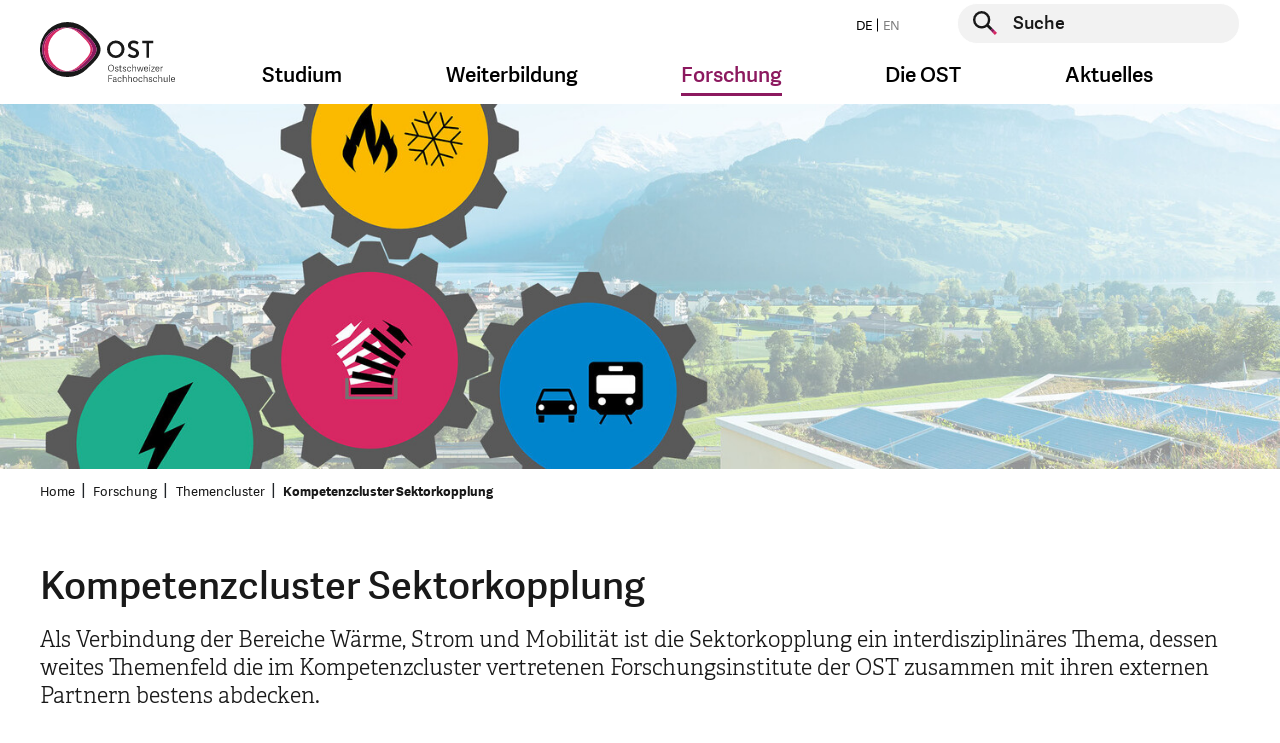

--- FILE ---
content_type: text/html; charset=utf-8
request_url: https://www.ost.ch/de/forschung-und-dienstleistungen/interdisziplinaere-themen/themencluster/kompetenzcluster-sektorkopplung
body_size: 15555
content:
<!DOCTYPE html>
<html lang="de">
<head>

    <script>
        dataLayer = [];
    </script>
    <!-- Google Tag Manager -->
    <script>(function(w,d,s,l,i){w[l]=w[l]||[];w[l].push({'gtm.start':
        new Date().getTime(),event:'gtm.js'});var f=d.getElementsByTagName(s)[0],
        j=d.createElement(s),dl=l!='dataLayer'?'&l='+l:'';j.async=true;j.src=
        'https://www.googletagmanager.com/gtm.js?id='+i+dl;f.parentNode.insertBefore(j,f);
    })(window,document,'script','dataLayer','GTM-P6G9FP8N');</script>
    <!-- End Google Tag Manager -->

<meta charset="utf-8">
<!-- 
	This website is powered by TYPO3 - inspiring people to share!
	TYPO3 is a free open source Content Management Framework initially created by Kasper Skaarhoj and licensed under GNU/GPL.
	TYPO3 is copyright 1998-2026 of Kasper Skaarhoj. Extensions are copyright of their respective owners.
	Information and contribution at https://typo3.org/
-->




<meta name="generator" content="TYPO3 CMS">
<meta name="description" content="Das Kompetenzcluster dient der Vernetzung verschiedener OST-Institute, die Themen aus dem Bereich Sektorkopplung bearbeiten.">
<meta name="keywords" content="fh, fachhochschule, st.gallen, studium, ausbildung, weiterbildung, bachelor, master, bibliothek, veranstaltungen, soziale arbeit, wirtschaft, betriebsökonomie, architektur, gesundheit, pflege, wirtschaftsingenieurwesen, wirtschaftsinformatik, forschung, dienstleistung">
<meta property="og:title" content="Kompetenzcluster Sektorkopplung">
<meta property="og:image" content="https://www.ost.ch/fileadmin/_processed_/4/8/csm_kompetenzcluster-sektorkopplung_2560x800px_684227acc3.jpg">
<meta property="og:site_name" content="OST">
<meta property="og:type" content="website">
<meta property="og:url" content="https://www.ost.ch/de/forschung-und-dienstleistungen/interdisziplinaere-themen/themencluster/kompetenzcluster-sektorkopplung">
<meta name="twitter:title" content="Kompetenzcluster Sektorkopplung">
<meta name="twitter:image" content="https://www.ost.ch/fileadmin/_processed_/4/8/csm_kompetenzcluster-sektorkopplung_2560x800px_684227acc3.jpg">
<meta name="twitter:card" content="summary">
<meta name="level1" content="forschung-und-dienstleistungen">
<meta name="level2" content="interdisziplinaere-themen">
<meta name="level3" content="themencluster">
<meta name="level4" content="kompetenzcluster-sektorkopplung">


<link rel="stylesheet" href="/_assets/b9c24a23849b09a3881ae8e0c011c216/Css/style.css?1768981297" media="all">
<link rel="stylesheet" href="/_assets/b9c24a23849b09a3881ae8e0c011c216/Css/hotfix.css?1768981297" media="all">


<script>
/*<![CDATA[*/
var TYPO3 = Object.assign(TYPO3 || {}, Object.fromEntries(Object.entries({"lang":{"js.cookiebanner_dismiss":"Ich stimme zu!","js.cookiebanner_link":"Datenschutzerkl\u00e4rung.","js.cookiebanner_message":"Um unsere Webseite f\u00fcr Sie optimal zu gestalten und fortlaufend verbessern zu k\u00f6nnen, verwenden wir Cookies. Durch die weitere Nutzung der Webseite stimmen Sie der Verwendung von Cookies zu. Weitere Informationen zu Cookies erhalten Sie in unserer","js.video_play":"Video abspielen","js.video_pause":"Video pausieren"}}).filter((entry) => !['__proto__', 'prototype', 'constructor'].includes(entry[0]))));
/*]]>*/
</script>
<script src="/_assets/b9c24a23849b09a3881ae8e0c011c216/JavaScript/main-header-bundle.js?1768981297"></script>
<script src="/typo3temp/assets/js/8dc1faf4cc57e6ee2b5e78ba21235344.js?1748005355"></script>


<link rel="icon" type="image/png" href="/_assets/b9c24a23849b09a3881ae8e0c011c216/Icons/Favicon/favicon-96x96.png" sizes="96x96" />
<link rel="icon" type="image/svg+xml" href="/_assets/b9c24a23849b09a3881ae8e0c011c216/Icons/Favicon/favicon.svg" />
<link rel="apple-touch-icon" sizes="180x180" href="/_assets/b9c24a23849b09a3881ae8e0c011c216/Icons/Favicon/apple-touch-icon.png" />
<meta name="apple-mobile-web-app-title" content="OST" />
<link rel="manifest" href="https://www.ost.ch/de/site.webmanifest" />        <meta name="viewport" content="width=device-width, initial-scale=1.0">
        <meta http-equiv="X-UA-Compatible" content="IE=edge"><title>Sektorkopplung | OST</title><!-- Hotjar Tracking Code for https://www.ost.ch/ -->
<script>
    (function(h,o,t,j,a,r){
        h.hj=h.hj||function(){(h.hj.q=h.hj.q||[]).push(arguments)};
        h._hjSettings={hjid:3118251,hjsv:6};
        a=o.getElementsByTagName('head')[0];
        r=o.createElement('script');r.async=1;
        r.src=t+h._hjSettings.hjid+j+h._hjSettings.hjsv;
        a.appendChild(r);
    })(window,document,'https://static.hotjar.com/c/hotjar-','.js?sv=');
</script>
<script id="CookieConsent" src="https://policy.app.cookieinformation.com/uc.js"
    data-culture="DE" data-gcm-version="2.0" type="text/javascript"></script>         
<link rel="canonical" href="https://www.ost.ch/de/forschung-und-dienstleistungen/interdisziplinaere-themen/themencluster/kompetenzcluster-sektorkopplung"/>
</head>
<body id="page-8160" class="parent-2632 layout-followSidebarMegaMenu hidehnav-0 doktype-1" data-cookieconsent-href="/de/systemseiten/datenschutz">


    <!-- Google Tag Manager (noscript) -->
    <noscript><iframe src="https://www.googletagmanager.com/ns.html?id=GTM-P6G9FP8N" height="0" width="0" style="display:none;visibility:hidden"></iframe></noscript>
    <!-- End Google Tag Manager (noscript) -->






    



    <div id="wrapper" class="default">
        <header id="top" class="navbar show-burger">

    <div class="container">
        <div class="row">

            <div class="col-12">


                <a class="logo" href="/de/">
                    <img class="d-sm-none" alt="Logo der OST – Ostschweizer Fachhochschule, ist verlinkt mit der Startseite" src="/_assets/b9c24a23849b09a3881ae8e0c011c216/Images/logo-mobile.svg" width="99" height="48" />
                    
                            
                        
                    <img class="d-none d-sm-block" alt="Logo der OST – Ostschweizer Fachhochschule, ist verlinkt mit der Startseite" src="/_assets/b9c24a23849b09a3881ae8e0c011c216/Images/logo-de.svg" width="135" height="60" />
                </a>

                <button class="navbar-toggler burger-icon" type="button" data-toggle="collapse"
                        data-target="#megaMenuMobile"
                        aria-controls="megaMenuMobile" aria-expanded="false" aria-label="Toggle navigation">
                    <span class="burger-line"></span>
                    <span class="burger-line"></span>
                    <span class="burger-line"></span>
                </button>


                <div class="nav-and-search-wrapper">
                    <div class="top">
                        <div class="flex">
                            <ul class="nav nav-laungages">
    
        <li class="nav-item">
            
                    <a class="nav-link" href="/de/forschung-und-dienstleistungen/interdisziplinaere-themen/themencluster/kompetenzcluster-sektorkopplung">
                        DE
                    </a>
                
        </li>
    
        <li class="nav-item">
            
                    <span class="nav-link disabled">
                        EN
                    </span>
                
        </li>
    
</ul>

                            <div class="searchform">
                                
    <form action="/de/systemseiten/suche" enctype="multipart/form-data" method="post" name="header-search" autocomplete="off" data-suggest="/de/systemseiten/suche?type=7384">
        <div class="form-group">
            <button type="submit" class="searchform__submit" aria-label="Suche starten">
                <span class="visually-hidden">Suche starten</span>
            </button>
            <label for="header-page-search" class="visually-hidden">Suche starten</label>
            <input type="text" id="header-page-search" placeholder="Suche"
                   class=" tx-solr-q js-solr-q tx-solr-suggest tx-solr-suggest-focus form-control"
                   name="tx_solr[q]" value="" autocomplete="off"/>
        </div>
    </form>


                            </div>
                        </div>
                    </div>
                    <div class="bottom">
                        <nav class="mega-menu">
                            <ul class="nav">
                                
                                    
                                            <li class="nav-item dropdown nav-item--first-level">
                                                <a class="nav-link dropdown-toggle" data-toggle="dropdown" href="#"
                                                   role="button"
                                                   aria-haspopup="true" aria-expanded="false">Studium</a>
                                                <div class="dropdown-menu dropdown-large">
                                                    <div class="container mega-menu-dropdown-container">
                                                        <div class="row d-flex justify-content-center">
                                                            <div class="col">
                                                                <div class="h4 mb-3">
                                                                    <a class="mega-menu-overview-link"
                                                                       href="/de/studium">
                                                                        Studium
                                                                    </a>
                                                                </div>
                                                            </div>
                                                        </div>
                                                        <div class="row d-flex">
                                                            
                                                                <div class="col-md-3">
                                                                    <div class="h4 mega-menu-headline">
                                                                        Angebote
                                                                    </div>
                                                                    <ul class="mega-menu-list">
                                                                        
                                                                        
                                                                            
                                                                                    <li class="">
                                                                                        <a href="/de/studium">
                                                                                            Studienübersicht
                                                                                        </a>
                                                                                    </li>
                                                                                

                                                                        
                                                                            
                                                                                    <li class="">
                                                                                        <a href="/de/studium/bachelor">
                                                                                            Bachelor
                                                                                        </a>
                                                                                    </li>
                                                                                

                                                                        
                                                                            
                                                                                    <li class="">
                                                                                        <a href="/de/studium/master">
                                                                                            Master
                                                                                        </a>
                                                                                    </li>
                                                                                

                                                                        
                                                                            
                                                                                    <li class="spacer">
                                                                                        Studiengebiete
                                                                                    </li>
                                                                                

                                                                        
                                                                            
                                                                                    <li class="">
                                                                                        <a href="/de/studium/architektur-bau-landschaft-raum">
                                                                                            Architektur, Bau, Landschaft, Raum
                                                                                        </a>
                                                                                    </li>
                                                                                

                                                                        
                                                                            
                                                                                    <li class="">
                                                                                        <a href="/de/studium/gesundheit">
                                                                                            Gesundheit
                                                                                        </a>
                                                                                    </li>
                                                                                

                                                                        
                                                                            
                                                                                    <li class="">
                                                                                        <a href="/de/studium/informatik">
                                                                                            Informatik
                                                                                        </a>
                                                                                    </li>
                                                                                

                                                                        
                                                                            
                                                                                    <li class="">
                                                                                        <a href="/de/studium/soziale-arbeit">
                                                                                            Soziale Arbeit
                                                                                        </a>
                                                                                    </li>
                                                                                

                                                                        
                                                                            
                                                                                    <li class="">
                                                                                        <a href="/de/studium/technik">
                                                                                            Technik
                                                                                        </a>
                                                                                    </li>
                                                                                

                                                                        
                                                                            
                                                                                    <li class="">
                                                                                        <a href="/de/studium/wirtschaft">
                                                                                            Wirtschaft
                                                                                        </a>
                                                                                    </li>
                                                                                

                                                                        
                                                                    </ul>
                                                                </div>
                                                            
                                                                <div class="col-md-3">
                                                                    <div class="h4 mega-menu-headline">
                                                                        Vor dem Studium
                                                                    </div>
                                                                    <ul class="mega-menu-list">
                                                                        
                                                                        
                                                                            
                                                                                    <li class="">
                                                                                        <a href="/de/studium/faq">
                                                                                            FAQ: Antworten auf Ihre Fragen
                                                                                        </a>
                                                                                    </li>
                                                                                

                                                                        
                                                                            
                                                                                    <li class="">
                                                                                        <a href="/de/info-veranstaltungen">
                                                                                            Infoveranstaltungen
                                                                                        </a>
                                                                                    </li>
                                                                                

                                                                        
                                                                            
                                                                                    <li class="">
                                                                                        <a href="/de/studium/bachelor/zulassung-bachelorstudium">
                                                                                            Zulassung Bachelor
                                                                                        </a>
                                                                                    </li>
                                                                                

                                                                        
                                                                            
                                                                                    <li class="">
                                                                                        <a href="/de/studium/master/zulassung-master">
                                                                                            Zulassung Master
                                                                                        </a>
                                                                                    </li>
                                                                                

                                                                        
                                                                            
                                                                                    <li class="">
                                                                                        <a href="/de/pibs-praxisintegriertes-bachelor-studium">
                                                                                            PiBS Praxisintegriertes Bachelor-Studium
                                                                                        </a>
                                                                                    </li>
                                                                                

                                                                        
                                                                            
                                                                                    <li class="">
                                                                                        <a href="/de/neustart">
                                                                                            Hochschulwechsel
                                                                                        </a>
                                                                                    </li>
                                                                                

                                                                        
                                                                    </ul>
                                                                </div>
                                                            
                                                                <div class="col-md-3">
                                                                    <div class="h4 mega-menu-headline">
                                                                        Studieren an der OST
                                                                    </div>
                                                                    <ul class="mega-menu-list">
                                                                        
                                                                                <li class="">
                                                                                    <a href="/de/studium/studieren-an-der-ost">
                                                                                        Rund ums Studium
                                                                                    </a>
                                                                               </li>
                                                                            
                                                                        
                                                                            
                                                                                    <li class="">
                                                                                        <a href="/de/studium/infos-zum-studienstart">
                                                                                            Infos zum Studienstart
                                                                                        </a>
                                                                                    </li>
                                                                                

                                                                        
                                                                            
                                                                                    <li class="">
                                                                                        <a href="/de/studium/studieren-an-der-ost/semesterdaten">
                                                                                            Semesterdaten
                                                                                        </a>
                                                                                    </li>
                                                                                

                                                                        
                                                                            
                                                                                    <li class="">
                                                                                        <a href="/de/studium/studieren-an-der-ost/studiengebuehren">
                                                                                            Studiengebühren
                                                                                        </a>
                                                                                    </li>
                                                                                

                                                                        
                                                                            
                                                                                    <li class="">
                                                                                        <a href="/de/studium/studieren-an-der-ost/studentische-organisationen">
                                                                                            Studentische Organisationen
                                                                                        </a>
                                                                                    </li>
                                                                                

                                                                        
                                                                            
                                                                                    <li class="">
                                                                                        <a href="/de/studium/studieren-an-der-ost/studium-und-militaer">
                                                                                            Studium und Militär
                                                                                        </a>
                                                                                    </li>
                                                                                

                                                                        
                                                                            
                                                                                    <li class="">
                                                                                        <a href="https://ostcareer.ch/de/jobs/">
                                                                                            Jobportal für Studierende
                                                                                        </a>
                                                                                    </li>
                                                                                

                                                                        
                                                                            
                                                                                    <li class="">
                                                                                        <a href="/de/die-ost/bibliothek">
                                                                                            Bibliothek
                                                                                        </a>
                                                                                    </li>
                                                                                

                                                                        
                                                                            
                                                                                    <li class="">
                                                                                        <a href="/de/die-ost/services/sport-an-der-ost">
                                                                                            Sportangebot
                                                                                        </a>
                                                                                    </li>
                                                                                

                                                                        
                                                                            
                                                                                    <li class="">
                                                                                        <a href="/de/internationales">
                                                                                            International Relations
                                                                                        </a>
                                                                                    </li>
                                                                                

                                                                        
                                                                            
                                                                                    <li class="">
                                                                                        <a href="/de/die-ost/campus">
                                                                                            Campus
                                                                                        </a>
                                                                                    </li>
                                                                                

                                                                        
                                                                            
                                                                                    <li class="">
                                                                                        <a href="https://www.ostshop.ch/">
                                                                                            OST-Shop: Merchandising
                                                                                        </a>
                                                                                    </li>
                                                                                

                                                                        
                                                                    </ul>
                                                                </div>
                                                            
                                                                <div class="col-md-3">
                                                                    <div class="h4 mega-menu-headline">
                                                                        Nach dem Studium
                                                                    </div>
                                                                    <ul class="mega-menu-list">
                                                                        
                                                                        
                                                                            
                                                                                    <li class="">
                                                                                        <a href="https://alumniost.ch/">
                                                                                            alumniOST
                                                                                        </a>
                                                                                    </li>
                                                                                

                                                                        
                                                                            
                                                                                    <li class="">
                                                                                        <a href="https://ostcareer.ch/de/jobs/">
                                                                                            Jobportal für Studierende
                                                                                        </a>
                                                                                    </li>
                                                                                

                                                                        
                                                                            
                                                                                    <li class="">
                                                                                        <a href="/de/weiterbildung">
                                                                                            Weiterbildung
                                                                                        </a>
                                                                                    </li>
                                                                                

                                                                        
                                                                    </ul>
                                                                </div>
                                                            
                                                        </div>
                                                    </div>
                                                    <button class="js-close-dropdown btn-close-btn">
                                                        <span class="close-btn" aria-label="Navigation schliessen">
                                                            <span class="visually-hidden">Navigation schliessen</span>
                                                        </span>
                                                    </button>

                                                </div>
                                            </li>
                                        
                                
                                    
                                            <li class="nav-item dropdown nav-item--first-level">
                                                <a class="nav-link dropdown-toggle" data-toggle="dropdown" href="#"
                                                   role="button"
                                                   aria-haspopup="true" aria-expanded="false">Weiterbildung</a>
                                                <div class="dropdown-menu dropdown-large">
                                                    <div class="container mega-menu-dropdown-container">
                                                        <div class="row d-flex justify-content-center">
                                                            <div class="col">
                                                                <div class="h4 mb-3">
                                                                    <a class="mega-menu-overview-link"
                                                                       href="/de/weiterbildung">
                                                                        Weiterbildung
                                                                    </a>
                                                                </div>
                                                            </div>
                                                        </div>
                                                        <div class="row d-flex">
                                                            
                                                                <div class="col-md-3">
                                                                    <div class="h4 mega-menu-headline">
                                                                        Angebot
                                                                    </div>
                                                                    <ul class="mega-menu-list">
                                                                        
                                                                                <li class="">
                                                                                    <a href="/de/weiterbildung/weiterbildungsangebot">
                                                                                        Weiterbildungsangebot
                                                                                    </a>
                                                                               </li>
                                                                            
                                                                        
                                                                            
                                                                                    <li class="">
                                                                                        <a href="/de/weiterbildung/weiterbildung-finden">
                                                                                            Weiterbildung finden
                                                                                        </a>
                                                                                    </li>
                                                                                

                                                                        
                                                                            
                                                                                    <li class="">
                                                                                        <a href="/de/weiterbildung/weiterbildungsangebot/beratung-und-coaching">
                                                                                            Beratung und Coaching
                                                                                        </a>
                                                                                    </li>
                                                                                

                                                                        
                                                                            
                                                                                    <li class="">
                                                                                        <a href="/de/weiterbildung/weiterbildungsangebot/energie-und-umwelt">
                                                                                            Energie und Umwelt
                                                                                        </a>
                                                                                    </li>
                                                                                

                                                                        
                                                                            
                                                                                    <li class="">
                                                                                        <a href="/de/weiterbildung/weiterbildungsangebot/gesundheit">
                                                                                            Gesundheit
                                                                                        </a>
                                                                                    </li>
                                                                                

                                                                        
                                                                            
                                                                                    <li class="">
                                                                                        <a href="/de/weiterbildung/weiterbildungsangebot/informatik">
                                                                                            Informatik
                                                                                        </a>
                                                                                    </li>
                                                                                

                                                                        
                                                                            
                                                                                    <li class="">
                                                                                        <a href="/de/weiterbildung/weiterbildungsangebot/innovation">
                                                                                            Innovation
                                                                                        </a>
                                                                                    </li>
                                                                                

                                                                        
                                                                            
                                                                                    <li class="">
                                                                                        <a href="/de/weiterbildung/weiterbildungsangebot/kuenstliche-intelligenz">
                                                                                            Künstliche Intelligenz
                                                                                        </a>
                                                                                    </li>
                                                                                

                                                                        
                                                                            
                                                                                    <li class="">
                                                                                        <a href="/de/weiterbildung/weiterbildungsangebot/paedagogik-und-didaktik">
                                                                                            Pädagogik und Didaktik
                                                                                        </a>
                                                                                    </li>
                                                                                

                                                                        
                                                                            
                                                                                    <li class="">
                                                                                        <a href="/de/weiterbildung/weiterbildungsangebot/raum-und-mobilitaet">
                                                                                            Raum und Mobilität
                                                                                        </a>
                                                                                    </li>
                                                                                

                                                                        
                                                                            
                                                                                    <li class="">
                                                                                        <a href="/de/weiterbildung/weiterbildungsangebot/soziale-arbeit">
                                                                                            Soziale Arbeit
                                                                                        </a>
                                                                                    </li>
                                                                                

                                                                        
                                                                            
                                                                                    <li class="">
                                                                                        <a href="/de/weiterbildung/weiterbildungsangebot/technik">
                                                                                            Technik
                                                                                        </a>
                                                                                    </li>
                                                                                

                                                                        
                                                                            
                                                                                    <li class="">
                                                                                        <a href="/de/weiterbildung/weiterbildungsangebot/wirtschaft">
                                                                                            Wirtschaft
                                                                                        </a>
                                                                                    </li>
                                                                                

                                                                        
                                                                    </ul>
                                                                </div>
                                                            
                                                                <div class="col-md-3">
                                                                    <div class="h4 mega-menu-headline">
                                                                        Informationen
                                                                    </div>
                                                                    <ul class="mega-menu-list">
                                                                        
                                                                        
                                                                            
                                                                                    <li class="">
                                                                                        <a href="/de/weiterbildung/veranstaltungen">
                                                                                            Veranstaltungen
                                                                                        </a>
                                                                                    </li>
                                                                                

                                                                        
                                                                            
                                                                                    <li class="">
                                                                                        <a href="/de/weiterbildung/gruende-fuer-eine-weiterbildung-an-der-ost">
                                                                                            Gründe für eine Weiterbildung
                                                                                        </a>
                                                                                    </li>
                                                                                

                                                                        
                                                                            
                                                                                    <li class="">
                                                                                        <a href="/de/weiterbildung/faq-weiterbildung">
                                                                                            FAQ
                                                                                        </a>
                                                                                    </li>
                                                                                

                                                                        
                                                                            
                                                                                    <li class="">
                                                                                        <a href="https://weiterwissen.ch/">
                                                                                            Blog «Weiterwissen»
                                                                                        </a>
                                                                                    </li>
                                                                                

                                                                        
                                                                            
                                                                                    <li class="">
                                                                                        <a href="/de/weiterbildung/zulassung">
                                                                                            Zulassung
                                                                                        </a>
                                                                                    </li>
                                                                                

                                                                        
                                                                    </ul>
                                                                </div>
                                                            
                                                        </div>
                                                    </div>
                                                    <button class="js-close-dropdown btn-close-btn">
                                                        <span class="close-btn" aria-label="Navigation schliessen">
                                                            <span class="visually-hidden">Navigation schliessen</span>
                                                        </span>
                                                    </button>

                                                </div>
                                            </li>
                                        
                                
                                    
                                            <li class="nav-item dropdown nav-item--first-level active">
                                                <a class="nav-link dropdown-toggle" data-toggle="dropdown" href="#"
                                                   role="button"
                                                   aria-haspopup="true" aria-expanded="false">Forschung</a>
                                                <div class="dropdown-menu dropdown-large">
                                                    <div class="container mega-menu-dropdown-container">
                                                        <div class="row d-flex justify-content-center">
                                                            <div class="col">
                                                                <div class="h4 mb-3">
                                                                    <a class="mega-menu-overview-link"
                                                                       href="/de/forschung-und-dienstleistungen">
                                                                        Forschung
                                                                    </a>
                                                                </div>
                                                            </div>
                                                        </div>
                                                        <div class="row d-flex">
                                                            
                                                                <div class="col-md-3">
                                                                    <div class="h4 mega-menu-headline">
                                                                        Departemente und Bereiche
                                                                    </div>
                                                                    <ul class="mega-menu-list">
                                                                        
                                                                        
                                                                            
                                                                                    <li class="">
                                                                                        <a href="/de/forschung-und-dienstleistungen">
                                                                                            Forschung im Überblick
                                                                                        </a>
                                                                                    </li>
                                                                                

                                                                        
                                                                            
                                                                                    <li class="">
                                                                                        <a href="/de/forschung-und-dienstleistungen/institute-der-ost">
                                                                                            Institute der OST
                                                                                        </a>
                                                                                    </li>
                                                                                

                                                                        
                                                                            
                                                                                    <li class="">
                                                                                        <a href="/de/forschung-und-dienstleistungen/architektur-bau-landschaft-raum">
                                                                                            Architektur, Bau, Landschaft, Raum
                                                                                        </a>
                                                                                    </li>
                                                                                

                                                                        
                                                                            
                                                                                    <li class="">
                                                                                        <a href="/de/forschung-und-dienstleistungen/gesundheit">
                                                                                            Gesundheit
                                                                                        </a>
                                                                                    </li>
                                                                                

                                                                        
                                                                            
                                                                                    <li class="">
                                                                                        <a href="/de/forschung-und-dienstleistungen/informatik">
                                                                                            Informatik
                                                                                        </a>
                                                                                    </li>
                                                                                

                                                                        
                                                                            
                                                                                    <li class="">
                                                                                        <a href="/de/forschung-und-dienstleistungen/soziale-arbeit">
                                                                                            Soziale Arbeit
                                                                                        </a>
                                                                                    </li>
                                                                                

                                                                        
                                                                            
                                                                                    <li class="">
                                                                                        <a href="/de/forschung-und-dienstleistungen/technik">
                                                                                            Technik
                                                                                        </a>
                                                                                    </li>
                                                                                

                                                                        
                                                                            
                                                                                    <li class="">
                                                                                        <a href="/de/forschung-und-dienstleistungen/wirtschaft">
                                                                                            Wirtschaft
                                                                                        </a>
                                                                                    </li>
                                                                                

                                                                        
                                                                            
                                                                                    <li class="">
                                                                                        <a href="/de/die-ost/departemente/fachabteilung-iqt">
                                                                                            Fachabteilung Interdisziplinäre Querschnittsthemen (IQT)
                                                                                        </a>
                                                                                    </li>
                                                                                

                                                                        
                                                                    </ul>
                                                                </div>
                                                            
                                                                <div class="col-md-3">
                                                                    <div class="h4 mega-menu-headline">
                                                                        Interdisziplinäre Schwerpunkte (IdS)
                                                                    </div>
                                                                    <ul class="mega-menu-list">
                                                                        
                                                                        
                                                                            
                                                                                    <li class="">
                                                                                        <a href="/de/forschung-und-dienstleistungen/ids-interdisziplinaere-schwerpunktthemen/angewandte-kuenstliche-intelligenz">
                                                                                            Angewandte Künstliche Intelligenz
                                                                                        </a>
                                                                                    </li>
                                                                                

                                                                        
                                                                            
                                                                                    <li class="">
                                                                                        <a href="/de/forschung-und-dienstleistungen/ids-interdisziplinaere-schwerpunktthemen/gesund-leben-und-altern">
                                                                                            Gesund leben und altern
                                                                                        </a>
                                                                                    </li>
                                                                                

                                                                        
                                                                            
                                                                                    <li class="">
                                                                                        <a href="/de/forschung-und-dienstleistungen/ids-interdisziplinaere-schwerpunktthemen/klima-und-energie">
                                                                                            Klima und Energie
                                                                                        </a>
                                                                                    </li>
                                                                                

                                                                        
                                                                    </ul>
                                                                </div>
                                                            
                                                                <div class="col-md-3">
                                                                    <div class="h4 mega-menu-headline">
                                                                        Themencluster
                                                                    </div>
                                                                    <ul class="mega-menu-list">
                                                                        
                                                                                <li class="">
                                                                                    <a href="/de/forschung-und-dienstleistungen/interdisziplinaere-themen/themencluster">
                                                                                        Themencluster
                                                                                    </a>
                                                                               </li>
                                                                            
                                                                        
                                                                            
                                                                                    <li class="">
                                                                                        <a href="/de/forschung-und-dienstleistungen/interdisziplinaere-themen/themencluster/archiv-fuer-schweizer-landschaftsarchitektur-asla">
                                                                                            Archiv für Schweizer Landschaftsarchitektur ASLA
                                                                                        </a>
                                                                                    </li>
                                                                                

                                                                        
                                                                            
                                                                                    <li class="">
                                                                                        <a href="/de/forschung-und-dienstleistungen/interdisziplinaere-themen/themencluster/bim-lab-ost">
                                                                                            BIM LAB OST
                                                                                        </a>
                                                                                    </li>
                                                                                

                                                                        
                                                                            
                                                                                    <li class="">
                                                                                        <a href="https://digitallab.ost.ch/">
                                                                                            DigitalLab@OST
                                                                                        </a>
                                                                                    </li>
                                                                                

                                                                        
                                                                            
                                                                                    <li class="">
                                                                                        <a href="/de/forschung-und-dienstleistungen/interdisziplinaere-themen/themencluster/klimacluster">
                                                                                            Klimacluster
                                                                                        </a>
                                                                                    </li>
                                                                                

                                                                        
                                                                            
                                                                                    <li class="">
                                                                                        <a href="/de/forschung-und-dienstleistungen/interdisziplinaere-themen/themencluster/kompetenzcluster-laendliche-entwicklung-ostschweiz-kleo">
                                                                                            Kompetenzcluster Ländliche Entwicklung Ostschweiz KLEO
                                                                                        </a>
                                                                                    </li>
                                                                                

                                                                        
                                                                            
                                                                                    <li class="active">
                                                                                        <a href="/de/forschung-und-dienstleistungen/interdisziplinaere-themen/themencluster/kompetenzcluster-sektorkopplung">
                                                                                            Kompetenzcluster Sektorkopplung
                                                                                        </a>
                                                                                    </li>
                                                                                

                                                                        
                                                                            
                                                                                    <li class="">
                                                                                        <a href="/de/forschung-und-dienstleistungen/interdisziplinaere-themen/themencluster/kompetenzzentrum-fuss-und-veloverkehr">
                                                                                            Kompetenzzentrum Fuss- und Veloverkehr
                                                                                        </a>
                                                                                    </li>
                                                                                

                                                                        
                                                                            
                                                                                    <li class="">
                                                                                        <a href="/de/forschung-und-dienstleistungen/interdisziplinaere-themen/themencluster/lowcodelab">
                                                                                            LowCodeLab@OST
                                                                                        </a>
                                                                                    </li>
                                                                                

                                                                        
                                                                            
                                                                                    <li class="">
                                                                                        <a href="/de/forschung-und-dienstleistungen/interdisziplinaere-themen/themencluster/medtech-lab">
                                                                                            MedTech Lab
                                                                                        </a>
                                                                                    </li>
                                                                                

                                                                        
                                                                            
                                                                                    <li class="">
                                                                                        <a href="/de/forschung-und-dienstleistungen/interdisziplinaere-themen/themencluster/wasser-cluster">
                                                                                            Wasser-Cluster
                                                                                        </a>
                                                                                    </li>
                                                                                

                                                                        
                                                                    </ul>
                                                                </div>
                                                            
                                                                <div class="col-md-3">
                                                                    <div class="h4 mega-menu-headline">
                                                                        Informationen
                                                                    </div>
                                                                    <ul class="mega-menu-list">
                                                                        
                                                                        
                                                                            
                                                                                    <li class="">
                                                                                        <a href="/de/forschung-und-dienstleistungen/events">
                                                                                            Events
                                                                                        </a>
                                                                                    </li>
                                                                                

                                                                        
                                                                            
                                                                                    <li class="">
                                                                                        <a href="/de/forschung-und-dienstleistungen/interdisziplinaere-themen">
                                                                                            Interdisziplinäre Themen
                                                                                        </a>
                                                                                    </li>
                                                                                

                                                                        
                                                                            
                                                                                    <li class="">
                                                                                        <a href="/de/forschung-und-dienstleistungen/projekte-und-publikationen/projekte">
                                                                                            Projekte
                                                                                        </a>
                                                                                    </li>
                                                                                

                                                                        
                                                                            
                                                                                    <li class="">
                                                                                        <a href="/de/leuchtturmprojekte-der-ost">
                                                                                            Leuchtturm-Projekte
                                                                                        </a>
                                                                                    </li>
                                                                                

                                                                        
                                                                            
                                                                                    <li class="">
                                                                                        <a href="https://magazin.ost.ch/hochschulmagazin">
                                                                                            Magazin OSTpunkt
                                                                                        </a>
                                                                                    </li>
                                                                                

                                                                        
                                                                            
                                                                                    <li class="">
                                                                                        <a href="/de/forschung-und-dienstleistungen/technik/systemtechnik/ies/wpz">
                                                                                            WPZ Wärmepumen-Testzentrum
                                                                                        </a>
                                                                                    </li>
                                                                                

                                                                        
                                                                    </ul>
                                                                </div>
                                                            
                                                        </div>
                                                    </div>
                                                    <button class="js-close-dropdown btn-close-btn">
                                                        <span class="close-btn" aria-label="Navigation schliessen">
                                                            <span class="visually-hidden">Navigation schliessen</span>
                                                        </span>
                                                    </button>

                                                </div>
                                            </li>
                                        
                                
                                    
                                            <li class="nav-item dropdown nav-item--first-level">
                                                <a class="nav-link dropdown-toggle" data-toggle="dropdown" href="#"
                                                   role="button"
                                                   aria-haspopup="true" aria-expanded="false">Die OST</a>
                                                <div class="dropdown-menu dropdown-large">
                                                    <div class="container mega-menu-dropdown-container">
                                                        <div class="row d-flex justify-content-center">
                                                            <div class="col">
                                                                <div class="h4 mb-3">
                                                                    <a class="mega-menu-overview-link"
                                                                       href="/de/die-ost">
                                                                        Die OST
                                                                    </a>
                                                                </div>
                                                            </div>
                                                        </div>
                                                        <div class="row d-flex">
                                                            
                                                                <div class="col-md-3">
                                                                    <div class="h4 mega-menu-headline">
                                                                        Organisation
                                                                    </div>
                                                                    <ul class="mega-menu-list">
                                                                        
                                                                                <li class="">
                                                                                    <a href="/de/die-ost/organisation">
                                                                                        Übersicht
                                                                                    </a>
                                                                               </li>
                                                                            
                                                                        
                                                                            
                                                                                    <li class="">
                                                                                        <a href="/de/die-ost/organisation/unser-versprechen">
                                                                                            Unser Versprechen
                                                                                        </a>
                                                                                    </li>
                                                                                

                                                                        
                                                                            
                                                                                    <li class="">
                                                                                        <a href="/de/die-ost/organisation/governance">
                                                                                            Governance
                                                                                        </a>
                                                                                    </li>
                                                                                

                                                                        
                                                                            
                                                                                    <li class="">
                                                                                        <a href="/de/die-ost/organisation/hochschulleitung">
                                                                                            Hochschulleitung
                                                                                        </a>
                                                                                    </li>
                                                                                

                                                                        
                                                                            
                                                                                    <li class="">
                                                                                        <a href="/de/die-ost/organisation/kommissionen">
                                                                                            Kommissionen
                                                                                        </a>
                                                                                    </li>
                                                                                

                                                                        
                                                                            
                                                                                    <li class="">
                                                                                        <a href="/de/die-ost/departemente">
                                                                                            Departemente
                                                                                        </a>
                                                                                    </li>
                                                                                

                                                                        
                                                                            
                                                                                    <li class="">
                                                                                        <a href="/de/internationales">
                                                                                            International Relations
                                                                                        </a>
                                                                                    </li>
                                                                                

                                                                        
                                                                            
                                                                                    <li class="">
                                                                                        <a href="/de/die-ost/organisation/rechtssammlung">
                                                                                            Rechtssammlung
                                                                                        </a>
                                                                                    </li>
                                                                                

                                                                        
                                                                            
                                                                                    <li class="">
                                                                                        <a href="/de/die-ost/organisation/it-bildungsoffensive-des-kantons-stgallen">
                                                                                            IT-Bildungsoffensive des Kantons St.Gallen
                                                                                        </a>
                                                                                    </li>
                                                                                

                                                                        
                                                                    </ul>
                                                                </div>
                                                            
                                                                <div class="col-md-3">
                                                                    <div class="h4 mega-menu-headline">
                                                                        Services
                                                                    </div>
                                                                    <ul class="mega-menu-list">
                                                                        
                                                                                <li class="">
                                                                                    <a href="/de/die-ost/services">
                                                                                        Alle Angebote
                                                                                    </a>
                                                                               </li>
                                                                            
                                                                        
                                                                            
                                                                                    <li class="">
                                                                                        <a href="/de/die-ost/bibliothek">
                                                                                            Bibliothek
                                                                                        </a>
                                                                                    </li>
                                                                                

                                                                        
                                                                            
                                                                                    <li class="">
                                                                                        <a href="/de/die-ost/services/career-services">
                                                                                            Career Services
                                                                                        </a>
                                                                                    </li>
                                                                                

                                                                        
                                                                            
                                                                                    <li class="">
                                                                                        <a href="/de/die-ost/services/diversitaet-und-chancengleichheit">
                                                                                            Diversität und Chancengleichheit
                                                                                        </a>
                                                                                    </li>
                                                                                

                                                                        
                                                                            
                                                                                    <li class="">
                                                                                        <a href="/de/die-ost/services/fachstelle-sprache">
                                                                                            Fachstelle Sprache
                                                                                        </a>
                                                                                    </li>
                                                                                

                                                                        
                                                                            
                                                                                    <li class="">
                                                                                        <a href="/de/die-ost/services/ict">
                                                                                            ICT
                                                                                        </a>
                                                                                    </li>
                                                                                

                                                                        
                                                                            
                                                                                    <li class="">
                                                                                        <a href="/de/die-ost/services/psychosoziale-intervention">
                                                                                            Psychosoziale Intervention
                                                                                        </a>
                                                                                    </li>
                                                                                

                                                                        
                                                                            
                                                                                    <li class="">
                                                                                        <a href="/de/die-ost/services/sport-an-der-ost">
                                                                                            Sport an der OST
                                                                                        </a>
                                                                                    </li>
                                                                                

                                                                        
                                                                            
                                                                                    <li class="">
                                                                                        <a href="/de/die-ost/services/nachwuchsfoerderung">
                                                                                            Nachwuchsförderung
                                                                                        </a>
                                                                                    </li>
                                                                                

                                                                        
                                                                            
                                                                                    <li class="">
                                                                                        <a href="/de/die-ost/services/kunst-an-der-ost">
                                                                                            Kunst an der OST
                                                                                        </a>
                                                                                    </li>
                                                                                

                                                                        
                                                                    </ul>
                                                                </div>
                                                            
                                                                <div class="col-md-3">
                                                                    <div class="h4 mega-menu-headline">
                                                                        Standorte
                                                                    </div>
                                                                    <ul class="mega-menu-list">
                                                                        
                                                                                <li class="">
                                                                                    <a href="/de/die-ost/campus">
                                                                                        Studienorte
                                                                                    </a>
                                                                               </li>
                                                                            
                                                                        
                                                                            
                                                                                    <li class="">
                                                                                        <a href="/de/die-ost/campus/campus-buchs">
                                                                                            Campus Buchs
                                                                                        </a>
                                                                                    </li>
                                                                                

                                                                        
                                                                            
                                                                                    <li class="">
                                                                                        <a href="/de/die-ost/campus/campus-rapperswil-jona">
                                                                                            Campus Rapperswil-Jona
                                                                                        </a>
                                                                                    </li>
                                                                                

                                                                        
                                                                            
                                                                                    <li class="">
                                                                                        <a href="/de/die-ost/campus/campus-stgallen">
                                                                                            Campus St.Gallen
                                                                                        </a>
                                                                                    </li>
                                                                                

                                                                        
                                                                            
                                                                                    <li class="">
                                                                                        <a href="/de/die-ost/campus/notfall">
                                                                                            Notfall
                                                                                        </a>
                                                                                    </li>
                                                                                

                                                                        
                                                                            
                                                                                    <li class="">
                                                                                        <a href="/de/fachhochschule/organisation/kontakt-und-oeffnungszeiten">
                                                                                            Kontakt und Öffnungszeiten
                                                                                        </a>
                                                                                    </li>
                                                                                

                                                                        
                                                                    </ul>
                                                                </div>
                                                            
                                                                <div class="col-md-3">
                                                                    <div class="h4 mega-menu-headline">
                                                                        Jobs und Karriere
                                                                    </div>
                                                                    <ul class="mega-menu-list">
                                                                        
                                                                                <li class="">
                                                                                    <a href="/de/die-ost/karriere">
                                                                                        Arbeiten an der OST
                                                                                    </a>
                                                                               </li>
                                                                            
                                                                        
                                                                            
                                                                                    <li class="">
                                                                                        <a href="https://jobs-ost.ch">
                                                                                            Jobs
                                                                                        </a>
                                                                                    </li>
                                                                                

                                                                        
                                                                            
                                                                                    <li class="">
                                                                                        <a href="/de/die-ost/karriere/berufliche-grundbildung">
                                                                                            Berufliche Grundbildung
                                                                                        </a>
                                                                                    </li>
                                                                                

                                                                        
                                                                    </ul>
                                                                </div>
                                                            
                                                        </div>
                                                    </div>
                                                    <button class="js-close-dropdown btn-close-btn">
                                                        <span class="close-btn" aria-label="Navigation schliessen">
                                                            <span class="visually-hidden">Navigation schliessen</span>
                                                        </span>
                                                    </button>

                                                </div>
                                            </li>
                                        
                                
                                    
                                            <li class="nav-item dropdown nav-item--first-level">
                                                <a class="nav-link dropdown-toggle" data-toggle="dropdown" href="#"
                                                   role="button"
                                                   aria-haspopup="true" aria-expanded="false">Aktuelles</a>
                                                <div class="dropdown-menu dropdown-large">
                                                    <div class="container mega-menu-dropdown-container">
                                                        <div class="row d-flex justify-content-center">
                                                            <div class="col">
                                                                <div class="h4 mb-3">
                                                                    <a class="mega-menu-overview-link"
                                                                       href="/de/aktuelles">
                                                                        Aktuelles
                                                                    </a>
                                                                </div>
                                                            </div>
                                                        </div>
                                                        <div class="row d-flex">
                                                            
                                                                <div class="col-md-3">
                                                                    <div class="h4 mega-menu-headline">
                                                                        Newsroom
                                                                    </div>
                                                                    <ul class="mega-menu-list">
                                                                        
                                                                        
                                                                            
                                                                                    <li class="">
                                                                                        <a href="/de/aktuelles/news">
                                                                                            News
                                                                                        </a>
                                                                                    </li>
                                                                                

                                                                        
                                                                            
                                                                                    <li class="">
                                                                                        <a href="/de/die-ost/organisation/medien">
                                                                                            Medienmitteilungen
                                                                                        </a>
                                                                                    </li>
                                                                                

                                                                        
                                                                    </ul>
                                                                </div>
                                                            
                                                                <div class="col-md-3">
                                                                    <div class="h4 mega-menu-headline">
                                                                        Veranstaltungen
                                                                    </div>
                                                                    <ul class="mega-menu-list">
                                                                        
                                                                        
                                                                            
                                                                                    <li class="">
                                                                                        <a href="/de/aktuelles/events">
                                                                                            Alle Events
                                                                                        </a>
                                                                                    </li>
                                                                                

                                                                        
                                                                            
                                                                                    <li class="">
                                                                                        <a href="/de/info-veranstaltungen">
                                                                                            Infoveranstaltungen
                                                                                        </a>
                                                                                    </li>
                                                                                

                                                                        
                                                                            
                                                                                    <li class="">
                                                                                        <a href="https://www.ost.ch/de/aktuelles/events/buchs">
                                                                                            Events in Buchs
                                                                                        </a>
                                                                                    </li>
                                                                                

                                                                        
                                                                            
                                                                                    <li class="">
                                                                                        <a href="https://www.ost.ch/de/aktuelles/events/rapperswil">
                                                                                            Events in Rapperswil-Jona
                                                                                        </a>
                                                                                    </li>
                                                                                

                                                                        
                                                                            
                                                                                    <li class="">
                                                                                        <a href="https://www.ost.ch/de/aktuelles/events/stgallen">
                                                                                            Events in St.Gallen
                                                                                        </a>
                                                                                    </li>
                                                                                

                                                                        
                                                                            
                                                                                    <li class="">
                                                                                        <a href="https://www.ost.ch/de/aktuelles/events/online">
                                                                                            Online Events
                                                                                        </a>
                                                                                    </li>
                                                                                

                                                                        
                                                                    </ul>
                                                                </div>
                                                            
                                                                <div class="col-md-3">
                                                                    <div class="h4 mega-menu-headline">
                                                                        Hochschulmagazin
                                                                    </div>
                                                                    <ul class="mega-menu-list">
                                                                        
                                                                        
                                                                            
                                                                                    <li class="">
                                                                                        <a href="https://magazin.ost.ch/">
                                                                                            Aktuelle Ausgabe
                                                                                        </a>
                                                                                    </li>
                                                                                

                                                                        
                                                                            
                                                                                    <li class="">
                                                                                        <a href="https://magazin.ost.ch/hochschulmagazin">
                                                                                            Über OSTpunkt
                                                                                        </a>
                                                                                    </li>
                                                                                

                                                                        
                                                                            
                                                                                    <li class="">
                                                                                        <a href="https://magazin.ost.ch/hochschulmagazin/abonnement">
                                                                                            Magazin-Abo
                                                                                        </a>
                                                                                    </li>
                                                                                

                                                                        
                                                                            
                                                                                    <li class="">
                                                                                        <a href="https://issuu.com/ostschweizerfachhochschule">
                                                                                            Archiv
                                                                                        </a>
                                                                                    </li>
                                                                                

                                                                        
                                                                    </ul>
                                                                </div>
                                                            
                                                        </div>
                                                    </div>
                                                    <button class="js-close-dropdown btn-close-btn">
                                                        <span class="close-btn" aria-label="Navigation schliessen">
                                                            <span class="visually-hidden">Navigation schliessen</span>
                                                        </span>
                                                    </button>

                                                </div>
                                            </li>
                                        
                                
                            </ul>
                        </nav>
                    </div>
                </div>
            </div>
        </div>
    </div>
</header>


<div class="collapse mega-menu-mobile" id="megaMenuMobile">
    <ul class="nav-first-level">
        
            
                    <li class="nav-item">
                        <a class="nav-link"
                           data-toggle="collapse" href="#collapse-0" role="button"
                           aria-expanded="false"
                           aria-controls="collapse-0">
                            Studium
                        </a>
                        <div
                            class="collapse"
                            id="collapse-0">
                            <div>

                                <a class="mega-menu-mobile-overview-link"
                                   href="/de/studium">
                                    Studium
                                </a>

                                <ul class="nav-second-level">
                                    

                                        
                                        
                                        
                                        
                                            
                                                
                                            
                                                
                                            
                                                
                                            
                                                
                                            
                                                
                                            
                                                
                                            
                                                
                                            
                                                
                                            
                                                
                                            
                                                
                                            
                                        

                                        <li class="nav-item">

                                            
                                                    <a class="nav-spacer" data-toggle="collapse"
                                                       href="#collapse-0-0"
                                                       role="button"
                                                       aria-expanded="false"
                                                       aria-controls="collapse-0-0">Angebote</a>

                                                    <ul class="nav-thrid-level collapse"
                                                        id="collapse-0-0">
                                                        
                                                        
                                                            <li class="nav-item">
                                                                
                                                                        <a class="nav-link"
                                                                           href="/de/studium">
                                                                            Studienübersicht
                                                                        </a>
                                                                    
                                                            </li>
                                                        
                                                            <li class="nav-item">
                                                                
                                                                        <a class="nav-link"
                                                                           href="/de/studium/bachelor">
                                                                            Bachelor
                                                                        </a>
                                                                    
                                                            </li>
                                                        
                                                            <li class="nav-item">
                                                                
                                                                        <a class="nav-link"
                                                                           href="/de/studium/master">
                                                                            Master
                                                                        </a>
                                                                    
                                                            </li>
                                                        
                                                            <li class="nav-item">
                                                                
                                                                        <span class="nav-spacer">Studiengebiete</span>
                                                                    
                                                            </li>
                                                        
                                                            <li class="nav-item">
                                                                
                                                                        <a class="nav-link"
                                                                           href="/de/studium/architektur-bau-landschaft-raum">
                                                                            Architektur, Bau, Landschaft, Raum
                                                                        </a>
                                                                    
                                                            </li>
                                                        
                                                            <li class="nav-item">
                                                                
                                                                        <a class="nav-link"
                                                                           href="/de/studium/gesundheit">
                                                                            Gesundheit
                                                                        </a>
                                                                    
                                                            </li>
                                                        
                                                            <li class="nav-item">
                                                                
                                                                        <a class="nav-link"
                                                                           href="/de/studium/informatik">
                                                                            Informatik
                                                                        </a>
                                                                    
                                                            </li>
                                                        
                                                            <li class="nav-item">
                                                                
                                                                        <a class="nav-link"
                                                                           href="/de/studium/soziale-arbeit">
                                                                            Soziale Arbeit
                                                                        </a>
                                                                    
                                                            </li>
                                                        
                                                            <li class="nav-item">
                                                                
                                                                        <a class="nav-link"
                                                                           href="/de/studium/technik">
                                                                            Technik
                                                                        </a>
                                                                    
                                                            </li>
                                                        
                                                            <li class="nav-item">
                                                                
                                                                        <a class="nav-link"
                                                                           href="/de/studium/wirtschaft">
                                                                            Wirtschaft
                                                                        </a>
                                                                    
                                                            </li>
                                                        
                                                    </ul>
                                                
                                        </li>
                                    

                                        
                                        
                                        
                                        
                                            
                                                
                                            
                                                
                                            
                                                
                                            
                                                
                                            
                                                
                                            
                                                
                                            
                                        

                                        <li class="nav-item">

                                            
                                                    <a class="nav-spacer" data-toggle="collapse"
                                                       href="#collapse-0-1"
                                                       role="button"
                                                       aria-expanded="false"
                                                       aria-controls="collapse-0-1">Vor dem Studium</a>

                                                    <ul class="nav-thrid-level collapse"
                                                        id="collapse-0-1">
                                                        
                                                        
                                                            <li class="nav-item">
                                                                
                                                                        <a class="nav-link"
                                                                           href="/de/studium/faq">
                                                                            FAQ: Antworten auf Ihre Fragen
                                                                        </a>
                                                                    
                                                            </li>
                                                        
                                                            <li class="nav-item">
                                                                
                                                                        <a class="nav-link"
                                                                           href="/de/info-veranstaltungen">
                                                                            Infoveranstaltungen
                                                                        </a>
                                                                    
                                                            </li>
                                                        
                                                            <li class="nav-item">
                                                                
                                                                        <a class="nav-link"
                                                                           href="/de/studium/bachelor/zulassung-bachelorstudium">
                                                                            Zulassung Bachelor
                                                                        </a>
                                                                    
                                                            </li>
                                                        
                                                            <li class="nav-item">
                                                                
                                                                        <a class="nav-link"
                                                                           href="/de/studium/master/zulassung-master">
                                                                            Zulassung Master
                                                                        </a>
                                                                    
                                                            </li>
                                                        
                                                            <li class="nav-item">
                                                                
                                                                        <a class="nav-link"
                                                                           href="/de/pibs-praxisintegriertes-bachelor-studium">
                                                                            PiBS Praxisintegriertes Bachelor-Studium
                                                                        </a>
                                                                    
                                                            </li>
                                                        
                                                            <li class="nav-item">
                                                                
                                                                        <a class="nav-link"
                                                                           href="/de/neustart">
                                                                            Hochschulwechsel
                                                                        </a>
                                                                    
                                                            </li>
                                                        
                                                    </ul>
                                                
                                        </li>
                                    

                                        
                                        
                                        
                                        
                                            
                                                
                                            
                                                
                                            
                                                
                                            
                                                
                                            
                                                
                                            
                                                
                                            
                                                
                                            
                                                
                                            
                                                
                                            
                                                
                                            
                                                
                                            
                                        

                                        <li class="nav-item">

                                            
                                                    <a class="nav-spacer" data-toggle="collapse"
                                                       href="#collapse-0-2"
                                                       role="button"
                                                       aria-expanded="false"
                                                       aria-controls="collapse-0-2">Studieren an der OST</a>

                                                    <ul class="nav-thrid-level collapse"
                                                        id="collapse-0-2">
                                                        
                                                                <li class="nav-item">
                                                                    <a class="nav-link"
                                                                       href="/de/studium/studieren-an-der-ost">
                                                                        Rund ums Studium
                                                                    </a>
                                                                </li>
                                                            
                                                        
                                                            <li class="nav-item">
                                                                
                                                                        <a class="nav-link"
                                                                           href="/de/studium/infos-zum-studienstart">
                                                                            Infos zum Studienstart
                                                                        </a>
                                                                    
                                                            </li>
                                                        
                                                            <li class="nav-item">
                                                                
                                                                        <a class="nav-link"
                                                                           href="/de/studium/studieren-an-der-ost/semesterdaten">
                                                                            Semesterdaten
                                                                        </a>
                                                                    
                                                            </li>
                                                        
                                                            <li class="nav-item">
                                                                
                                                                        <a class="nav-link"
                                                                           href="/de/studium/studieren-an-der-ost/studiengebuehren">
                                                                            Studiengebühren
                                                                        </a>
                                                                    
                                                            </li>
                                                        
                                                            <li class="nav-item">
                                                                
                                                                        <a class="nav-link"
                                                                           href="/de/studium/studieren-an-der-ost/studentische-organisationen">
                                                                            Studentische Organisationen
                                                                        </a>
                                                                    
                                                            </li>
                                                        
                                                            <li class="nav-item">
                                                                
                                                                        <a class="nav-link"
                                                                           href="/de/studium/studieren-an-der-ost/studium-und-militaer">
                                                                            Studium und Militär
                                                                        </a>
                                                                    
                                                            </li>
                                                        
                                                            <li class="nav-item">
                                                                
                                                                        <a class="nav-link"
                                                                           href="https://ostcareer.ch/de/jobs/">
                                                                            Jobportal für Studierende
                                                                        </a>
                                                                    
                                                            </li>
                                                        
                                                            <li class="nav-item">
                                                                
                                                                        <a class="nav-link"
                                                                           href="/de/die-ost/bibliothek">
                                                                            Bibliothek
                                                                        </a>
                                                                    
                                                            </li>
                                                        
                                                            <li class="nav-item">
                                                                
                                                                        <a class="nav-link"
                                                                           href="/de/die-ost/services/sport-an-der-ost">
                                                                            Sportangebot
                                                                        </a>
                                                                    
                                                            </li>
                                                        
                                                            <li class="nav-item">
                                                                
                                                                        <a class="nav-link"
                                                                           href="/de/internationales">
                                                                            International Relations
                                                                        </a>
                                                                    
                                                            </li>
                                                        
                                                            <li class="nav-item">
                                                                
                                                                        <a class="nav-link"
                                                                           href="/de/die-ost/campus">
                                                                            Campus
                                                                        </a>
                                                                    
                                                            </li>
                                                        
                                                            <li class="nav-item">
                                                                
                                                                        <a class="nav-link"
                                                                           href="https://www.ostshop.ch/">
                                                                            OST-Shop: Merchandising
                                                                        </a>
                                                                    
                                                            </li>
                                                        
                                                    </ul>
                                                
                                        </li>
                                    

                                        
                                        
                                        
                                        
                                            
                                                
                                            
                                                
                                            
                                                
                                            
                                        

                                        <li class="nav-item">

                                            
                                                    <a class="nav-spacer" data-toggle="collapse"
                                                       href="#collapse-0-3"
                                                       role="button"
                                                       aria-expanded="false"
                                                       aria-controls="collapse-0-3">Nach dem Studium</a>

                                                    <ul class="nav-thrid-level collapse"
                                                        id="collapse-0-3">
                                                        
                                                        
                                                            <li class="nav-item">
                                                                
                                                                        <a class="nav-link"
                                                                           href="https://alumniost.ch/">
                                                                            alumniOST
                                                                        </a>
                                                                    
                                                            </li>
                                                        
                                                            <li class="nav-item">
                                                                
                                                                        <a class="nav-link"
                                                                           href="https://ostcareer.ch/de/jobs/">
                                                                            Jobportal für Studierende
                                                                        </a>
                                                                    
                                                            </li>
                                                        
                                                            <li class="nav-item">
                                                                
                                                                        <a class="nav-link"
                                                                           href="/de/weiterbildung">
                                                                            Weiterbildung
                                                                        </a>
                                                                    
                                                            </li>
                                                        
                                                    </ul>
                                                
                                        </li>
                                    
                                </ul>
                            </div>
                        </div>
                    </li>
                
        
            
                    <li class="nav-item">
                        <a class="nav-link"
                           data-toggle="collapse" href="#collapse-1" role="button"
                           aria-expanded="false"
                           aria-controls="collapse-1">
                            Weiterbildung
                        </a>
                        <div
                            class="collapse"
                            id="collapse-1">
                            <div>

                                <a class="mega-menu-mobile-overview-link"
                                   href="/de/weiterbildung">
                                    Weiterbildung
                                </a>

                                <ul class="nav-second-level">
                                    

                                        
                                        
                                        
                                        
                                            
                                                
                                            
                                                
                                            
                                                
                                            
                                                
                                            
                                                
                                            
                                                
                                            
                                                
                                            
                                                
                                            
                                                
                                            
                                                
                                            
                                                
                                            
                                                
                                            
                                        

                                        <li class="nav-item">

                                            
                                                    <a class="nav-spacer" data-toggle="collapse"
                                                       href="#collapse-1-0"
                                                       role="button"
                                                       aria-expanded="false"
                                                       aria-controls="collapse-1-0">Angebot</a>

                                                    <ul class="nav-thrid-level collapse"
                                                        id="collapse-1-0">
                                                        
                                                                <li class="nav-item">
                                                                    <a class="nav-link"
                                                                       href="/de/weiterbildung/weiterbildungsangebot">
                                                                        Weiterbildungsangebot
                                                                    </a>
                                                                </li>
                                                            
                                                        
                                                            <li class="nav-item">
                                                                
                                                                        <a class="nav-link"
                                                                           href="/de/weiterbildung/weiterbildung-finden">
                                                                            Weiterbildung finden
                                                                        </a>
                                                                    
                                                            </li>
                                                        
                                                            <li class="nav-item">
                                                                
                                                                        <a class="nav-link"
                                                                           href="/de/weiterbildung/weiterbildungsangebot/beratung-und-coaching">
                                                                            Beratung und Coaching
                                                                        </a>
                                                                    
                                                            </li>
                                                        
                                                            <li class="nav-item">
                                                                
                                                                        <a class="nav-link"
                                                                           href="/de/weiterbildung/weiterbildungsangebot/energie-und-umwelt">
                                                                            Energie und Umwelt
                                                                        </a>
                                                                    
                                                            </li>
                                                        
                                                            <li class="nav-item">
                                                                
                                                                        <a class="nav-link"
                                                                           href="/de/weiterbildung/weiterbildungsangebot/gesundheit">
                                                                            Gesundheit
                                                                        </a>
                                                                    
                                                            </li>
                                                        
                                                            <li class="nav-item">
                                                                
                                                                        <a class="nav-link"
                                                                           href="/de/weiterbildung/weiterbildungsangebot/informatik">
                                                                            Informatik
                                                                        </a>
                                                                    
                                                            </li>
                                                        
                                                            <li class="nav-item">
                                                                
                                                                        <a class="nav-link"
                                                                           href="/de/weiterbildung/weiterbildungsangebot/innovation">
                                                                            Innovation
                                                                        </a>
                                                                    
                                                            </li>
                                                        
                                                            <li class="nav-item">
                                                                
                                                                        <a class="nav-link"
                                                                           href="/de/weiterbildung/weiterbildungsangebot/kuenstliche-intelligenz">
                                                                            Künstliche Intelligenz
                                                                        </a>
                                                                    
                                                            </li>
                                                        
                                                            <li class="nav-item">
                                                                
                                                                        <a class="nav-link"
                                                                           href="/de/weiterbildung/weiterbildungsangebot/paedagogik-und-didaktik">
                                                                            Pädagogik und Didaktik
                                                                        </a>
                                                                    
                                                            </li>
                                                        
                                                            <li class="nav-item">
                                                                
                                                                        <a class="nav-link"
                                                                           href="/de/weiterbildung/weiterbildungsangebot/raum-und-mobilitaet">
                                                                            Raum und Mobilität
                                                                        </a>
                                                                    
                                                            </li>
                                                        
                                                            <li class="nav-item">
                                                                
                                                                        <a class="nav-link"
                                                                           href="/de/weiterbildung/weiterbildungsangebot/soziale-arbeit">
                                                                            Soziale Arbeit
                                                                        </a>
                                                                    
                                                            </li>
                                                        
                                                            <li class="nav-item">
                                                                
                                                                        <a class="nav-link"
                                                                           href="/de/weiterbildung/weiterbildungsangebot/technik">
                                                                            Technik
                                                                        </a>
                                                                    
                                                            </li>
                                                        
                                                            <li class="nav-item">
                                                                
                                                                        <a class="nav-link"
                                                                           href="/de/weiterbildung/weiterbildungsangebot/wirtschaft">
                                                                            Wirtschaft
                                                                        </a>
                                                                    
                                                            </li>
                                                        
                                                    </ul>
                                                
                                        </li>
                                    

                                        
                                        
                                        
                                        
                                            
                                                
                                            
                                                
                                            
                                                
                                            
                                                
                                            
                                                
                                            
                                        

                                        <li class="nav-item">

                                            
                                                    <a class="nav-spacer" data-toggle="collapse"
                                                       href="#collapse-1-1"
                                                       role="button"
                                                       aria-expanded="false"
                                                       aria-controls="collapse-1-1">Informationen</a>

                                                    <ul class="nav-thrid-level collapse"
                                                        id="collapse-1-1">
                                                        
                                                        
                                                            <li class="nav-item">
                                                                
                                                                        <a class="nav-link"
                                                                           href="/de/weiterbildung/veranstaltungen">
                                                                            Veranstaltungen
                                                                        </a>
                                                                    
                                                            </li>
                                                        
                                                            <li class="nav-item">
                                                                
                                                                        <a class="nav-link"
                                                                           href="/de/weiterbildung/gruende-fuer-eine-weiterbildung-an-der-ost">
                                                                            Gründe für eine Weiterbildung
                                                                        </a>
                                                                    
                                                            </li>
                                                        
                                                            <li class="nav-item">
                                                                
                                                                        <a class="nav-link"
                                                                           href="/de/weiterbildung/faq-weiterbildung">
                                                                            FAQ
                                                                        </a>
                                                                    
                                                            </li>
                                                        
                                                            <li class="nav-item">
                                                                
                                                                        <a class="nav-link"
                                                                           href="https://weiterwissen.ch/">
                                                                            Blog «Weiterwissen»
                                                                        </a>
                                                                    
                                                            </li>
                                                        
                                                            <li class="nav-item">
                                                                
                                                                        <a class="nav-link"
                                                                           href="/de/weiterbildung/zulassung">
                                                                            Zulassung
                                                                        </a>
                                                                    
                                                            </li>
                                                        
                                                    </ul>
                                                
                                        </li>
                                    
                                </ul>
                            </div>
                        </div>
                    </li>
                
        
            
                    <li class="nav-item active open">
                        <a class="nav-link"
                           data-toggle="collapse" href="#collapse-2" role="button"
                           aria-expanded="true"
                           aria-controls="collapse-2">
                            Forschung
                        </a>
                        <div
                            class="collapse show"
                            id="collapse-2">
                            <div>

                                <a class="mega-menu-mobile-overview-link"
                                   href="/de/forschung-und-dienstleistungen">
                                    Forschung
                                </a>

                                <ul class="nav-second-level">
                                    

                                        
                                        
                                        
                                        
                                            
                                                
                                            
                                                
                                            
                                                
                                            
                                                
                                            
                                                
                                            
                                                
                                            
                                                
                                            
                                                
                                            
                                                
                                            
                                        

                                        <li class="nav-item">

                                            
                                                    <a class="nav-spacer" data-toggle="collapse"
                                                       href="#collapse-2-0"
                                                       role="button"
                                                       aria-expanded="false"
                                                       aria-controls="collapse-2-0">Departemente und Bereiche</a>

                                                    <ul class="nav-thrid-level collapse"
                                                        id="collapse-2-0">
                                                        
                                                        
                                                            <li class="nav-item">
                                                                
                                                                        <a class="nav-link"
                                                                           href="/de/forschung-und-dienstleistungen">
                                                                            Forschung im Überblick
                                                                        </a>
                                                                    
                                                            </li>
                                                        
                                                            <li class="nav-item">
                                                                
                                                                        <a class="nav-link"
                                                                           href="/de/forschung-und-dienstleistungen/institute-der-ost">
                                                                            Institute der OST
                                                                        </a>
                                                                    
                                                            </li>
                                                        
                                                            <li class="nav-item">
                                                                
                                                                        <a class="nav-link"
                                                                           href="/de/forschung-und-dienstleistungen/architektur-bau-landschaft-raum">
                                                                            Architektur, Bau, Landschaft, Raum
                                                                        </a>
                                                                    
                                                            </li>
                                                        
                                                            <li class="nav-item">
                                                                
                                                                        <a class="nav-link"
                                                                           href="/de/forschung-und-dienstleistungen/gesundheit">
                                                                            Gesundheit
                                                                        </a>
                                                                    
                                                            </li>
                                                        
                                                            <li class="nav-item">
                                                                
                                                                        <a class="nav-link"
                                                                           href="/de/forschung-und-dienstleistungen/informatik">
                                                                            Informatik
                                                                        </a>
                                                                    
                                                            </li>
                                                        
                                                            <li class="nav-item">
                                                                
                                                                        <a class="nav-link"
                                                                           href="/de/forschung-und-dienstleistungen/soziale-arbeit">
                                                                            Soziale Arbeit
                                                                        </a>
                                                                    
                                                            </li>
                                                        
                                                            <li class="nav-item">
                                                                
                                                                        <a class="nav-link"
                                                                           href="/de/forschung-und-dienstleistungen/technik">
                                                                            Technik
                                                                        </a>
                                                                    
                                                            </li>
                                                        
                                                            <li class="nav-item">
                                                                
                                                                        <a class="nav-link"
                                                                           href="/de/forschung-und-dienstleistungen/wirtschaft">
                                                                            Wirtschaft
                                                                        </a>
                                                                    
                                                            </li>
                                                        
                                                            <li class="nav-item">
                                                                
                                                                        <a class="nav-link"
                                                                           href="/de/die-ost/departemente/fachabteilung-iqt">
                                                                            Fachabteilung Interdisziplinäre Querschnittsthemen (IQT)
                                                                        </a>
                                                                    
                                                            </li>
                                                        
                                                    </ul>
                                                
                                        </li>
                                    

                                        
                                        
                                        
                                        
                                            
                                                
                                            
                                                
                                            
                                                
                                            
                                        

                                        <li class="nav-item">

                                            
                                                    <a class="nav-spacer" data-toggle="collapse"
                                                       href="#collapse-2-1"
                                                       role="button"
                                                       aria-expanded="false"
                                                       aria-controls="collapse-2-1">Interdisziplinäre Schwerpunkte (IdS)</a>

                                                    <ul class="nav-thrid-level collapse"
                                                        id="collapse-2-1">
                                                        
                                                        
                                                            <li class="nav-item">
                                                                
                                                                        <a class="nav-link"
                                                                           href="/de/forschung-und-dienstleistungen/ids-interdisziplinaere-schwerpunktthemen/angewandte-kuenstliche-intelligenz">
                                                                            Angewandte Künstliche Intelligenz
                                                                        </a>
                                                                    
                                                            </li>
                                                        
                                                            <li class="nav-item">
                                                                
                                                                        <a class="nav-link"
                                                                           href="/de/forschung-und-dienstleistungen/ids-interdisziplinaere-schwerpunktthemen/gesund-leben-und-altern">
                                                                            Gesund leben und altern
                                                                        </a>
                                                                    
                                                            </li>
                                                        
                                                            <li class="nav-item">
                                                                
                                                                        <a class="nav-link"
                                                                           href="/de/forschung-und-dienstleistungen/ids-interdisziplinaere-schwerpunktthemen/klima-und-energie">
                                                                            Klima und Energie
                                                                        </a>
                                                                    
                                                            </li>
                                                        
                                                    </ul>
                                                
                                        </li>
                                    

                                        
                                        
                                        
                                        
                                            
                                                
                                            
                                                
                                            
                                                
                                            
                                                
                                            
                                                
                                            
                                                
                                                    
                                                
                                            
                                                
                                            
                                                
                                            
                                                
                                            
                                                
                                            
                                        

                                        <li class="nav-item active">

                                            
                                                    <a class="nav-spacer" data-toggle="collapse"
                                                       href="#collapse-2-2"
                                                       role="button"
                                                       aria-expanded="true"
                                                       aria-controls="collapse-2-2">Themencluster</a>

                                                    <ul class="nav-thrid-level collapse show"
                                                        id="collapse-2-2">
                                                        
                                                                <li class="nav-item">
                                                                    <a class="nav-link"
                                                                       href="/de/forschung-und-dienstleistungen/interdisziplinaere-themen/themencluster">
                                                                        Themencluster
                                                                    </a>
                                                                </li>
                                                            
                                                        
                                                            <li class="nav-item">
                                                                
                                                                        <a class="nav-link"
                                                                           href="/de/forschung-und-dienstleistungen/interdisziplinaere-themen/themencluster/archiv-fuer-schweizer-landschaftsarchitektur-asla">
                                                                            Archiv für Schweizer Landschaftsarchitektur ASLA
                                                                        </a>
                                                                    
                                                            </li>
                                                        
                                                            <li class="nav-item">
                                                                
                                                                        <a class="nav-link"
                                                                           href="/de/forschung-und-dienstleistungen/interdisziplinaere-themen/themencluster/bim-lab-ost">
                                                                            BIM LAB OST
                                                                        </a>
                                                                    
                                                            </li>
                                                        
                                                            <li class="nav-item">
                                                                
                                                                        <a class="nav-link"
                                                                           href="https://digitallab.ost.ch/">
                                                                            DigitalLab@OST
                                                                        </a>
                                                                    
                                                            </li>
                                                        
                                                            <li class="nav-item">
                                                                
                                                                        <a class="nav-link"
                                                                           href="/de/forschung-und-dienstleistungen/interdisziplinaere-themen/themencluster/klimacluster">
                                                                            Klimacluster
                                                                        </a>
                                                                    
                                                            </li>
                                                        
                                                            <li class="nav-item">
                                                                
                                                                        <a class="nav-link"
                                                                           href="/de/forschung-und-dienstleistungen/interdisziplinaere-themen/themencluster/kompetenzcluster-laendliche-entwicklung-ostschweiz-kleo">
                                                                            Kompetenzcluster Ländliche Entwicklung Ostschweiz KLEO
                                                                        </a>
                                                                    
                                                            </li>
                                                        
                                                            <li class="nav-item">
                                                                
                                                                        <a class="nav-link active current"
                                                                           href="/de/forschung-und-dienstleistungen/interdisziplinaere-themen/themencluster/kompetenzcluster-sektorkopplung">
                                                                            Kompetenzcluster Sektorkopplung
                                                                        </a>
                                                                    
                                                            </li>
                                                        
                                                            <li class="nav-item">
                                                                
                                                                        <a class="nav-link"
                                                                           href="/de/forschung-und-dienstleistungen/interdisziplinaere-themen/themencluster/kompetenzzentrum-fuss-und-veloverkehr">
                                                                            Kompetenzzentrum Fuss- und Veloverkehr
                                                                        </a>
                                                                    
                                                            </li>
                                                        
                                                            <li class="nav-item">
                                                                
                                                                        <a class="nav-link"
                                                                           href="/de/forschung-und-dienstleistungen/interdisziplinaere-themen/themencluster/lowcodelab">
                                                                            LowCodeLab@OST
                                                                        </a>
                                                                    
                                                            </li>
                                                        
                                                            <li class="nav-item">
                                                                
                                                                        <a class="nav-link"
                                                                           href="/de/forschung-und-dienstleistungen/interdisziplinaere-themen/themencluster/medtech-lab">
                                                                            MedTech Lab
                                                                        </a>
                                                                    
                                                            </li>
                                                        
                                                            <li class="nav-item">
                                                                
                                                                        <a class="nav-link"
                                                                           href="/de/forschung-und-dienstleistungen/interdisziplinaere-themen/themencluster/wasser-cluster">
                                                                            Wasser-Cluster
                                                                        </a>
                                                                    
                                                            </li>
                                                        
                                                    </ul>
                                                
                                        </li>
                                    

                                        
                                        
                                        
                                        
                                            
                                                
                                            
                                                
                                            
                                                
                                            
                                                
                                            
                                                
                                            
                                                
                                            
                                        

                                        <li class="nav-item">

                                            
                                                    <a class="nav-spacer" data-toggle="collapse"
                                                       href="#collapse-2-3"
                                                       role="button"
                                                       aria-expanded="false"
                                                       aria-controls="collapse-2-3">Informationen</a>

                                                    <ul class="nav-thrid-level collapse"
                                                        id="collapse-2-3">
                                                        
                                                        
                                                            <li class="nav-item">
                                                                
                                                                        <a class="nav-link"
                                                                           href="/de/forschung-und-dienstleistungen/events">
                                                                            Events
                                                                        </a>
                                                                    
                                                            </li>
                                                        
                                                            <li class="nav-item">
                                                                
                                                                        <a class="nav-link"
                                                                           href="/de/forschung-und-dienstleistungen/interdisziplinaere-themen">
                                                                            Interdisziplinäre Themen
                                                                        </a>
                                                                    
                                                            </li>
                                                        
                                                            <li class="nav-item">
                                                                
                                                                        <a class="nav-link"
                                                                           href="/de/forschung-und-dienstleistungen/projekte-und-publikationen/projekte">
                                                                            Projekte
                                                                        </a>
                                                                    
                                                            </li>
                                                        
                                                            <li class="nav-item">
                                                                
                                                                        <a class="nav-link"
                                                                           href="/de/leuchtturmprojekte-der-ost">
                                                                            Leuchtturm-Projekte
                                                                        </a>
                                                                    
                                                            </li>
                                                        
                                                            <li class="nav-item">
                                                                
                                                                        <a class="nav-link"
                                                                           href="https://magazin.ost.ch/hochschulmagazin">
                                                                            Magazin OSTpunkt
                                                                        </a>
                                                                    
                                                            </li>
                                                        
                                                            <li class="nav-item">
                                                                
                                                                        <a class="nav-link"
                                                                           href="/de/forschung-und-dienstleistungen/technik/systemtechnik/ies/wpz">
                                                                            WPZ Wärmepumen-Testzentrum
                                                                        </a>
                                                                    
                                                            </li>
                                                        
                                                    </ul>
                                                
                                        </li>
                                    
                                </ul>
                            </div>
                        </div>
                    </li>
                
        
            
                    <li class="nav-item">
                        <a class="nav-link"
                           data-toggle="collapse" href="#collapse-3" role="button"
                           aria-expanded="false"
                           aria-controls="collapse-3">
                            Die OST
                        </a>
                        <div
                            class="collapse"
                            id="collapse-3">
                            <div>

                                <a class="mega-menu-mobile-overview-link"
                                   href="/de/die-ost">
                                    Die OST
                                </a>

                                <ul class="nav-second-level">
                                    

                                        
                                        
                                        
                                        
                                            
                                                
                                            
                                                
                                            
                                                
                                            
                                                
                                            
                                                
                                            
                                                
                                            
                                                
                                            
                                                
                                            
                                        

                                        <li class="nav-item">

                                            
                                                    <a class="nav-spacer" data-toggle="collapse"
                                                       href="#collapse-3-0"
                                                       role="button"
                                                       aria-expanded="false"
                                                       aria-controls="collapse-3-0">Organisation</a>

                                                    <ul class="nav-thrid-level collapse"
                                                        id="collapse-3-0">
                                                        
                                                                <li class="nav-item">
                                                                    <a class="nav-link"
                                                                       href="/de/die-ost/organisation">
                                                                        Übersicht
                                                                    </a>
                                                                </li>
                                                            
                                                        
                                                            <li class="nav-item">
                                                                
                                                                        <a class="nav-link"
                                                                           href="/de/die-ost/organisation/unser-versprechen">
                                                                            Unser Versprechen
                                                                        </a>
                                                                    
                                                            </li>
                                                        
                                                            <li class="nav-item">
                                                                
                                                                        <a class="nav-link"
                                                                           href="/de/die-ost/organisation/governance">
                                                                            Governance
                                                                        </a>
                                                                    
                                                            </li>
                                                        
                                                            <li class="nav-item">
                                                                
                                                                        <a class="nav-link"
                                                                           href="/de/die-ost/organisation/hochschulleitung">
                                                                            Hochschulleitung
                                                                        </a>
                                                                    
                                                            </li>
                                                        
                                                            <li class="nav-item">
                                                                
                                                                        <a class="nav-link"
                                                                           href="/de/die-ost/organisation/kommissionen">
                                                                            Kommissionen
                                                                        </a>
                                                                    
                                                            </li>
                                                        
                                                            <li class="nav-item">
                                                                
                                                                        <a class="nav-link"
                                                                           href="/de/die-ost/departemente">
                                                                            Departemente
                                                                        </a>
                                                                    
                                                            </li>
                                                        
                                                            <li class="nav-item">
                                                                
                                                                        <a class="nav-link"
                                                                           href="/de/internationales">
                                                                            International Relations
                                                                        </a>
                                                                    
                                                            </li>
                                                        
                                                            <li class="nav-item">
                                                                
                                                                        <a class="nav-link"
                                                                           href="/de/die-ost/organisation/rechtssammlung">
                                                                            Rechtssammlung
                                                                        </a>
                                                                    
                                                            </li>
                                                        
                                                            <li class="nav-item">
                                                                
                                                                        <a class="nav-link"
                                                                           href="/de/die-ost/organisation/it-bildungsoffensive-des-kantons-stgallen">
                                                                            IT-Bildungsoffensive des Kantons St.Gallen
                                                                        </a>
                                                                    
                                                            </li>
                                                        
                                                    </ul>
                                                
                                        </li>
                                    

                                        
                                        
                                        
                                        
                                            
                                                
                                            
                                                
                                            
                                                
                                            
                                                
                                            
                                                
                                            
                                                
                                            
                                                
                                            
                                                
                                            
                                                
                                            
                                        

                                        <li class="nav-item">

                                            
                                                    <a class="nav-spacer" data-toggle="collapse"
                                                       href="#collapse-3-1"
                                                       role="button"
                                                       aria-expanded="false"
                                                       aria-controls="collapse-3-1">Services</a>

                                                    <ul class="nav-thrid-level collapse"
                                                        id="collapse-3-1">
                                                        
                                                                <li class="nav-item">
                                                                    <a class="nav-link"
                                                                       href="/de/die-ost/services">
                                                                        Alle Angebote
                                                                    </a>
                                                                </li>
                                                            
                                                        
                                                            <li class="nav-item">
                                                                
                                                                        <a class="nav-link"
                                                                           href="/de/die-ost/bibliothek">
                                                                            Bibliothek
                                                                        </a>
                                                                    
                                                            </li>
                                                        
                                                            <li class="nav-item">
                                                                
                                                                        <a class="nav-link"
                                                                           href="/de/die-ost/services/career-services">
                                                                            Career Services
                                                                        </a>
                                                                    
                                                            </li>
                                                        
                                                            <li class="nav-item">
                                                                
                                                                        <a class="nav-link"
                                                                           href="/de/die-ost/services/diversitaet-und-chancengleichheit">
                                                                            Diversität und Chancengleichheit
                                                                        </a>
                                                                    
                                                            </li>
                                                        
                                                            <li class="nav-item">
                                                                
                                                                        <a class="nav-link"
                                                                           href="/de/die-ost/services/fachstelle-sprache">
                                                                            Fachstelle Sprache
                                                                        </a>
                                                                    
                                                            </li>
                                                        
                                                            <li class="nav-item">
                                                                
                                                                        <a class="nav-link"
                                                                           href="/de/die-ost/services/ict">
                                                                            ICT
                                                                        </a>
                                                                    
                                                            </li>
                                                        
                                                            <li class="nav-item">
                                                                
                                                                        <a class="nav-link"
                                                                           href="/de/die-ost/services/psychosoziale-intervention">
                                                                            Psychosoziale Intervention
                                                                        </a>
                                                                    
                                                            </li>
                                                        
                                                            <li class="nav-item">
                                                                
                                                                        <a class="nav-link"
                                                                           href="/de/die-ost/services/sport-an-der-ost">
                                                                            Sport an der OST
                                                                        </a>
                                                                    
                                                            </li>
                                                        
                                                            <li class="nav-item">
                                                                
                                                                        <a class="nav-link"
                                                                           href="/de/die-ost/services/nachwuchsfoerderung">
                                                                            Nachwuchsförderung
                                                                        </a>
                                                                    
                                                            </li>
                                                        
                                                            <li class="nav-item">
                                                                
                                                                        <a class="nav-link"
                                                                           href="/de/die-ost/services/kunst-an-der-ost">
                                                                            Kunst an der OST
                                                                        </a>
                                                                    
                                                            </li>
                                                        
                                                    </ul>
                                                
                                        </li>
                                    

                                        
                                        
                                        
                                        
                                            
                                                
                                            
                                                
                                            
                                                
                                            
                                                
                                            
                                                
                                            
                                        

                                        <li class="nav-item">

                                            
                                                    <a class="nav-spacer" data-toggle="collapse"
                                                       href="#collapse-3-2"
                                                       role="button"
                                                       aria-expanded="false"
                                                       aria-controls="collapse-3-2">Standorte</a>

                                                    <ul class="nav-thrid-level collapse"
                                                        id="collapse-3-2">
                                                        
                                                                <li class="nav-item">
                                                                    <a class="nav-link"
                                                                       href="/de/die-ost/campus">
                                                                        Studienorte
                                                                    </a>
                                                                </li>
                                                            
                                                        
                                                            <li class="nav-item">
                                                                
                                                                        <a class="nav-link"
                                                                           href="/de/die-ost/campus/campus-buchs">
                                                                            Campus Buchs
                                                                        </a>
                                                                    
                                                            </li>
                                                        
                                                            <li class="nav-item">
                                                                
                                                                        <a class="nav-link"
                                                                           href="/de/die-ost/campus/campus-rapperswil-jona">
                                                                            Campus Rapperswil-Jona
                                                                        </a>
                                                                    
                                                            </li>
                                                        
                                                            <li class="nav-item">
                                                                
                                                                        <a class="nav-link"
                                                                           href="/de/die-ost/campus/campus-stgallen">
                                                                            Campus St.Gallen
                                                                        </a>
                                                                    
                                                            </li>
                                                        
                                                            <li class="nav-item">
                                                                
                                                                        <a class="nav-link"
                                                                           href="/de/die-ost/campus/notfall">
                                                                            Notfall
                                                                        </a>
                                                                    
                                                            </li>
                                                        
                                                            <li class="nav-item">
                                                                
                                                                        <a class="nav-link"
                                                                           href="/de/fachhochschule/organisation/kontakt-und-oeffnungszeiten">
                                                                            Kontakt und Öffnungszeiten
                                                                        </a>
                                                                    
                                                            </li>
                                                        
                                                    </ul>
                                                
                                        </li>
                                    

                                        
                                        
                                        
                                        
                                            
                                                
                                            
                                                
                                            
                                        

                                        <li class="nav-item">

                                            
                                                    <a class="nav-spacer" data-toggle="collapse"
                                                       href="#collapse-3-3"
                                                       role="button"
                                                       aria-expanded="false"
                                                       aria-controls="collapse-3-3">Jobs und Karriere</a>

                                                    <ul class="nav-thrid-level collapse"
                                                        id="collapse-3-3">
                                                        
                                                                <li class="nav-item">
                                                                    <a class="nav-link"
                                                                       href="/de/die-ost/karriere">
                                                                        Arbeiten an der OST
                                                                    </a>
                                                                </li>
                                                            
                                                        
                                                            <li class="nav-item">
                                                                
                                                                        <a class="nav-link"
                                                                           href="https://jobs-ost.ch">
                                                                            Jobs
                                                                        </a>
                                                                    
                                                            </li>
                                                        
                                                            <li class="nav-item">
                                                                
                                                                        <a class="nav-link"
                                                                           href="/de/die-ost/karriere/berufliche-grundbildung">
                                                                            Berufliche Grundbildung
                                                                        </a>
                                                                    
                                                            </li>
                                                        
                                                    </ul>
                                                
                                        </li>
                                    
                                </ul>
                            </div>
                        </div>
                    </li>
                
        
            
                    <li class="nav-item">
                        <a class="nav-link"
                           data-toggle="collapse" href="#collapse-4" role="button"
                           aria-expanded="false"
                           aria-controls="collapse-4">
                            Aktuelles
                        </a>
                        <div
                            class="collapse"
                            id="collapse-4">
                            <div>

                                <a class="mega-menu-mobile-overview-link"
                                   href="/de/aktuelles">
                                    Aktuelles
                                </a>

                                <ul class="nav-second-level">
                                    

                                        
                                        
                                        
                                        
                                            
                                                
                                            
                                                
                                            
                                        

                                        <li class="nav-item">

                                            
                                                    <a class="nav-spacer" data-toggle="collapse"
                                                       href="#collapse-4-0"
                                                       role="button"
                                                       aria-expanded="false"
                                                       aria-controls="collapse-4-0">Newsroom</a>

                                                    <ul class="nav-thrid-level collapse"
                                                        id="collapse-4-0">
                                                        
                                                        
                                                            <li class="nav-item">
                                                                
                                                                        <a class="nav-link"
                                                                           href="/de/aktuelles/news">
                                                                            News
                                                                        </a>
                                                                    
                                                            </li>
                                                        
                                                            <li class="nav-item">
                                                                
                                                                        <a class="nav-link"
                                                                           href="/de/die-ost/organisation/medien">
                                                                            Medienmitteilungen
                                                                        </a>
                                                                    
                                                            </li>
                                                        
                                                    </ul>
                                                
                                        </li>
                                    

                                        
                                        
                                        
                                        
                                            
                                                
                                            
                                                
                                            
                                                
                                            
                                                
                                            
                                                
                                            
                                                
                                            
                                        

                                        <li class="nav-item">

                                            
                                                    <a class="nav-spacer" data-toggle="collapse"
                                                       href="#collapse-4-1"
                                                       role="button"
                                                       aria-expanded="false"
                                                       aria-controls="collapse-4-1">Veranstaltungen</a>

                                                    <ul class="nav-thrid-level collapse"
                                                        id="collapse-4-1">
                                                        
                                                        
                                                            <li class="nav-item">
                                                                
                                                                        <a class="nav-link"
                                                                           href="/de/aktuelles/events">
                                                                            Alle Events
                                                                        </a>
                                                                    
                                                            </li>
                                                        
                                                            <li class="nav-item">
                                                                
                                                                        <a class="nav-link"
                                                                           href="/de/info-veranstaltungen">
                                                                            Infoveranstaltungen
                                                                        </a>
                                                                    
                                                            </li>
                                                        
                                                            <li class="nav-item">
                                                                
                                                                        <a class="nav-link"
                                                                           href="https://www.ost.ch/de/aktuelles/events/buchs">
                                                                            Events in Buchs
                                                                        </a>
                                                                    
                                                            </li>
                                                        
                                                            <li class="nav-item">
                                                                
                                                                        <a class="nav-link"
                                                                           href="https://www.ost.ch/de/aktuelles/events/rapperswil">
                                                                            Events in Rapperswil-Jona
                                                                        </a>
                                                                    
                                                            </li>
                                                        
                                                            <li class="nav-item">
                                                                
                                                                        <a class="nav-link"
                                                                           href="https://www.ost.ch/de/aktuelles/events/stgallen">
                                                                            Events in St.Gallen
                                                                        </a>
                                                                    
                                                            </li>
                                                        
                                                            <li class="nav-item">
                                                                
                                                                        <a class="nav-link"
                                                                           href="https://www.ost.ch/de/aktuelles/events/online">
                                                                            Online Events
                                                                        </a>
                                                                    
                                                            </li>
                                                        
                                                    </ul>
                                                
                                        </li>
                                    

                                        
                                        
                                        
                                        
                                            
                                                
                                            
                                                
                                            
                                                
                                            
                                                
                                            
                                        

                                        <li class="nav-item">

                                            
                                                    <a class="nav-spacer" data-toggle="collapse"
                                                       href="#collapse-4-2"
                                                       role="button"
                                                       aria-expanded="false"
                                                       aria-controls="collapse-4-2">Hochschulmagazin</a>

                                                    <ul class="nav-thrid-level collapse"
                                                        id="collapse-4-2">
                                                        
                                                        
                                                            <li class="nav-item">
                                                                
                                                                        <a class="nav-link"
                                                                           href="https://magazin.ost.ch/">
                                                                            Aktuelle Ausgabe
                                                                        </a>
                                                                    
                                                            </li>
                                                        
                                                            <li class="nav-item">
                                                                
                                                                        <a class="nav-link"
                                                                           href="https://magazin.ost.ch/hochschulmagazin">
                                                                            Über OSTpunkt
                                                                        </a>
                                                                    
                                                            </li>
                                                        
                                                            <li class="nav-item">
                                                                
                                                                        <a class="nav-link"
                                                                           href="https://magazin.ost.ch/hochschulmagazin/abonnement">
                                                                            Magazin-Abo
                                                                        </a>
                                                                    
                                                            </li>
                                                        
                                                            <li class="nav-item">
                                                                
                                                                        <a class="nav-link"
                                                                           href="https://issuu.com/ostschweizerfachhochschule">
                                                                            Archiv
                                                                        </a>
                                                                    
                                                            </li>
                                                        
                                                    </ul>
                                                
                                        </li>
                                    
                                </ul>
                            </div>
                        </div>
                    </li>
                
        

    </ul>
    <div class="mega-menu-mobile-search-and-language-wrapper">
        <div class="searchform">
            
    <form action="/de/systemseiten/suche" enctype="multipart/form-data" method="post" name="header-search" autocomplete="off" data-suggest="/de/systemseiten/suche?type=7384">
        <div class="form-group">
            <button type="submit" class="searchform__submit" aria-label="Suche starten">
                <span class="visually-hidden">Suche starten</span>
            </button>
            <label for="mobile-page-search" class="visually-hidden">Suche starten</label>
            <input type="text" id="mobile-page-search" placeholder="Suche"
                   class=" tx-solr-q js-solr-q tx-solr-suggest tx-solr-suggest-focus form-control"
                   name="tx_solr[q]" value="" autocomplete="off"/>
        </div>
    </form>


        </div>

        <h5>Sprache</h5>
        <ul class="nav nav-laungages">
    
        <li class="nav-item">
            
                    <a class="nav-link" href="/de/forschung-und-dienstleistungen/interdisziplinaere-themen/themencluster/kompetenzcluster-sektorkopplung">
                        DE
                    </a>
                
        </li>
    
        <li class="nav-item">
            
                    <span class="nav-link disabled">
                        EN
                    </span>
                
        </li>
    
</ul>

    </div>

</div>



        


<div class="header-image">

    
            
<div id="c127382"
         class="content-element ctype-header-image default ce-layout-0 "><div class="image-wrapper"><picture><source srcset="/fileadmin/_processed_/4/8/csm_kompetenzcluster-sektorkopplung_2560x800px_90034df6ef.jpg 768w, /fileadmin/_processed_/4/8/csm_kompetenzcluster-sektorkopplung_2560x800px_f7196d3551.jpg 992w, /fileadmin/_processed_/4/8/csm_kompetenzcluster-sektorkopplung_2560x800px_e22f2b71dd.jpg 1200w, /fileadmin/_processed_/4/8/csm_kompetenzcluster-sektorkopplung_2560x800px_c11bbe79b1.jpg 1500w" media="(min-width: 480px)" sizes="(min-width: 2560px) 2560px, 100vw" /><source srcset="/fileadmin/_processed_/4/8/csm_kompetenzcluster-sektorkopplung_2560x800px_64f9a9aae1.jpg 479w" sizes="(min-width: 2560px) 2560px, 100vw" /><img class="img-fluid" src="/fileadmin/dateiliste/3_forschung_dienstleistung/themencluster/sektorkopplung/kompetenzcluster-sektorkopplung_2560x800px.jpg" width="2560" alt="" /></picture></div></div>


        

</div>


        <div class="main-container">

            <div class="container">

                <div class="row">
                    <div class="col-12">
                        <nav id="breadcrumb"><ul class="list-unstyled"><li><a href="/de/">Home</a></li><li><a href="/de/forschung-und-dienstleistungen">Forschung</a></li><li><a href="/de/forschung-und-dienstleistungen/interdisziplinaere-themen/themencluster">Themencluster</a></li><li><a href="/de/forschung-und-dienstleistungen/interdisziplinaere-themen/themencluster/kompetenzcluster-sektorkopplung">Kompetenzcluster Sektorkopplung</a></li></ul></nav>
                    </div>
                </div>

            </div>

                

                    <div class="container">

                        <div class="row">
                            <div class="col-12 abstract">
                                <!--TYPO3SEARCH_begin-->
                                
<div id="c127377"
         class="content-element ctype-text default ce-layout-0 "><h1 class="">
				Kompetenzcluster Sektorkopplung
			</h1><p class="lead">Als Verbindung der Bereiche Wärme, Strom und Mobilität ist die Sektorkopplung ein interdisziplinäres Thema, dessen weites Themenfeld die im Kompetenzcluster vertretenen Forschungsinstitute der OST zusammen mit ihren externen Partnern bestens abdecken.&nbsp;</p></div>


                                <!--TYPO3SEARCH_end-->
                            </div>
                        </div>
                    </div>

                

            <div class="container">

                <div class="row gap">

                    <div class="col-12 col-md-8 main">
                        <!--TYPO3SEARCH_begin-->
                        
<div id="c127378"
         class="content-element ctype-text default ce-layout-0 "><p>Auf dem Weg zu einer Energieversorgung mit 100% erneuerbaren Energien spielt die Sektorkopplung eine entscheidende Rolle. Die ganzheitliche Betrachtung der Bereiche Wärme, Strom und Mobilität ermöglicht eine Flexibilisierung des Energiesystems, effizientere Technologien und zusätzliche Optionen für die Speicherung von Energie.</p><p>Das Kompetenzcluster dient der Vernetzung verschiedener OST-Institute, die Themen aus dem Bereich Sektorkopplung bearbeiten, der Erkennung und Nutzung von Synergien, der Entwicklung interdisziplinärer Lösungsansätze und der Erweiterung der Kompetenzen im Bereich Sektorkopplung. Es ist zentrale Anlaufstelle an der OST für interne und externe Interessenten zum Thema Sektorkopplung. Es dient als Impulsgeber für neue Forschungs- und Demonstrationsprojekte und dem Wissenstransfer zu verschiedenen Akteuren wie Gemeinden, Energieversorgern und Technologieanbietern.</p></div>


<div id="c127381"
         class="content-element ctype-linklist default ce-layout-0 "><ul class="list-unstyled layout-0"><li><a href="/de/forschung-und-dienstleistungen/interdisziplinaere-themen/themencluster/kompetenzcluster-sektorkopplung/ueber-uns"><h3>Über uns</h3></a></li><li><a href="/de/forschung-und-dienstleistungen/interdisziplinaere-themen/themencluster/kompetenzcluster-sektorkopplung/ueber-sektorkopplung"><h3>Über Sektorkopplung</h3></a></li><li><a href="/de/forschung-und-dienstleistungen/interdisziplinaere-themen/themencluster/kompetenzcluster-sektorkopplung/wir-bieten"><h3>Wir bieten</h3></a></li><li><a href="/de/forschung-und-dienstleistungen/interdisziplinaere-themen/themencluster/kompetenzcluster-sektorkopplung/projekte"><h3>Projekte</h3></a></li></ul></div>


                        <!--TYPO3SEARCH_end-->

                        

                        <!-- TODO check if comments are necessary -->



                    </div>

                    <div class="col-12 col-md-4 sidebar">
                        <!--TYPO3SEARCH_begin-->
                        
<div id="c136207"
         class="content-element ctype-gridelements infobox infobox-container ce-layout-0 ce-background-red"><!-- infobox --><div class="bg-red layout-sidebar"><div class="infobox-content"><div class="inner"><header class="infobox-header"><h4 class="small">Veranstaltung</h4></header><div class="description"><div class="ctype-text"><div id="c136208"
         class="content-element ctype-text default ce-layout-0 "><p class="lead">Seminar «Sektorkopplung – Synergiepotenzial der Energiesektoren nutzen»</p><p>27. und 28. November 2025, OST, Campus Rapperswil, Gebäude 4, Raum 4.112</p><p><a href="https://www.ost.ch/de/event/seminar-sektorkopplung-synergiepotenzial-der-energiesektoren-nutzen" target="_blank" class="btn btn-outline-primary">Weitere Infos</a>&nbsp;&nbsp; <a href="https://forms.office.com/Pages/ResponsePage.aspx?id=ow_npnocokqiXoNu6lLKIvFKhGEiqbVFrhihqZcaOvtUMVhKSzNOOUxNNzBZVUpOVUw4REowRkdBMC4u" target="_blank" class="btn btn-outline-primary" rel="noreferrer">Anmeldung</a></p></div></div></div></div></div></div></div>


<div id="c127379"
         class="content-element ctype-gridelements infobox infobox-container ce-layout-0 ce-background-default"><!-- infobox --><div class="bg-default layout-sidebar"><div class="infobox-content"><div class="inner"><header class="infobox-header"><h4 class="small">Kontakt</h4></header><div class="description"><div class="ctype-text"><div id="c127380"
         class="content-element ctype-text default ce-layout-0 "><p><strong>Kompetenzcluster Sektorkopplung</strong><br> Evelyn Bamberger<br> Oberseestrasse 10<br> 8640 Rapperswil</p><p>+41 58 257 48 29<br><a href="#" data-mailto-token="nbjmup+tflupslpqqmvohAptu/di" data-mailto-vector="1">sektorkopplung<span>@</span>ost.ch</a></p></div></div></div></div></div></div></div>


                        <!--TYPO3SEARCH_end-->
                    </div>

                </div>

            </div>

        </div>
        <footer class="mega-menu-footer" id="bottom">



    <div class="container">
        <div class="row footer-navigation-row">
            <div class="col-12 col-sm-6 col-lg-3">
                
<div id="c228725"
         class="content-element ctype-base-footer-menu-pages default ce-layout-0 "><div class="header"><h4>Kontakt</h4><a class="footer-menu-pages-toggler collapsed"
                data-toggle="collapse"
                href="#footer-menu-pages-228725"
                role="button"
                aria-expanded="false"
                aria-controls="footer-menu-pages-">Kontakt</a></div><div class="list collapse" id="footer-menu-pages-228725"><ul><li><a href="/de/fachhochschule/organisation/kontakt-und-oeffnungszeiten" target="">Kontakt und Öffnungszeiten</a></li><li><a href="/de/die-ost/campus/campus-buchs" target="">Campus Buchs</a></li><li><a href="/de/die-ost/campus/campus-rapperswil-jona" target="">Campus Rapperswil-Jona</a></li><li><a href="/de/die-ost/campus/campus-stgallen" target="">Campus St.Gallen</a></li></ul></div></div>


            </div>
            <div class="col-12 col-sm-6 col-lg-3">
                
<div id="c228726"
         class="content-element ctype-base-footer-menu-pages default ce-layout-0 "><div class="header"><h4>Angebot</h4><a class="footer-menu-pages-toggler collapsed"
                data-toggle="collapse"
                href="#footer-menu-pages-228726"
                role="button"
                aria-expanded="false"
                aria-controls="footer-menu-pages-">Angebot</a></div><div class="list collapse" id="footer-menu-pages-228726"><ul><li><a href="/de/studium/bachelor" target="">Bachelor</a></li><li><a href="/de/studium/master" target="">Master</a></li><li><a href="/de/weiterbildung" target="">Weiterbildung</a></li><li><a href="/de/forschung-und-dienstleistungen" target="">Forschung</a></li><li><a href="https://jobs-ost.ch" target="_blank">Jobs</a></li><li><a href="https://www.ostshop.ch/" target="https://www.ostshop.ch/">OST-Shop</a></li></ul></div></div>


            </div>
            <div class="col-12 col-sm-6 col-lg-3">
                
<div id="c228727"
         class="content-element ctype-base-footer-menu-pages default ce-layout-0 "><div class="header"><h4>Information</h4><a class="footer-menu-pages-toggler collapsed"
                data-toggle="collapse"
                href="#footer-menu-pages-228727"
                role="button"
                aria-expanded="false"
                aria-controls="footer-menu-pages-">Information</a></div><div class="list collapse" id="footer-menu-pages-228727"><ul><li><a href="/de/die-ost" target="">Die OST</a></li><li><a href="/de/die-ost/bibliothek" target="">Bibliothek</a></li><li><a href="/de/info-veranstaltungen" target="">Infoveranstaltungen</a></li><li><a href="/de/personensuche" target="">Personensuche</a></li><li><a href="/de/quicklinks/intranet" target="">Intranet / Moodle</a></li></ul></div></div>


            </div>
            <div class="col-12 col-sm-6 col-lg-3">
                
<div id="c228728"
         class="content-element ctype-base-footer-menu-pages default ce-layout-0 "><div class="header"><h4>Aktuelles</h4><a class="footer-menu-pages-toggler collapsed"
                data-toggle="collapse"
                href="#footer-menu-pages-228728"
                role="button"
                aria-expanded="false"
                aria-controls="footer-menu-pages-">Aktuelles</a></div><div class="list collapse" id="footer-menu-pages-228728"><ul><li><a href="/de/aktuelles/news" target="">News</a></li><li><a href="/de/die-ost/organisation/medien" target="">Medienmitteilungen</a></li><li><a href="https://magazin.ost.ch/hochschulmagazin" target="">Über OSTpunkt</a></li><li><a href="/de/newsletter-ost" target="">Newsletter abonnieren</a></li></ul></div></div>


            </div>
        </div>

        <div class="footer-images">
            <img alt="Akkreditierungslogo HFKG für 2022-2029" src="/_assets/b9c24a23849b09a3881ae8e0c011c216/Images/akkreditierungslogo.svg" width="254" height="150" />
        </div>


        <div class="row footer-lower-row">
            <div class="col-12 col-lg-4 col-xl-5">

                


                    

                        <ul class="list-unstyled nav data-protection">

                            
                                <li>
                                    <a href="/de/systemseiten/impressum">Impressum</a>
                                </li>
                            

                            
                                <li>
                                    <a href="/de/systemseiten/datenschutz">Datenschutz</a>
                                </li>
                            

                            
                                <li>
                                    <a href="https://www.ost.ch/fileadmin/dateiliste/99_home/ost-agb.pdf" target="_blank">AGB</a>
                                </li>
                            

                            
                                <li>
                                    <a href="/de/systemseiten/sitemap">Sitemap</a>
                                </li>
                            
                        </ul>

                    


            </div>
            <div class="col-12 col-sm-6">
                
<div id="c89"
         class="content-element ctype-sociallinks default ce-layout-0 "><h5 class="">
				OST auf Social Media
			</h5><div class="social-media-icon-list"><ul class="list-unstyled"><li><a href="https://www.instagram.com/ostschweizerfachhochschule/" target="_blank" rel="noreferrer noopener" title="instagram" class="dd-icon-social-instagram"><span class="visually-hidden">find us on: instagram</span></a></li><li><a href="https://www.youtube.com/OST-OstschweizerFachhochschule" target="_blank" rel="noreferrer noopener" title="youtube" class="dd-icon-social-youtube"><span class="visually-hidden">find us on: youtube</span></a></li><li><a href="https://www.linkedin.com/company/ost-ostschweizer-fachhochschule" target="_blank" rel="noreferrer noopener" title="linkedin" class="dd-icon-social-linkedin"><span class="visually-hidden">find us on: linkedin</span></a></li><li><a href="https://bsky.app/profile/ost.ch" target="_blank" rel="noreferrer noopener" title="bluesky" class="dd-icon-social-bluesky"><span class="visually-hidden">find us on: bluesky</span></a></li><li><a href="https://www.facebook.com/ostschweizerfachhochschule/" target="_blank" rel="noreferrer noopener" title="facebook" class="dd-icon-social-facebook"><span class="visually-hidden">find us on: facebook</span></a></li></ul></div></div>


            </div>
        </div>

    </div>


    <img class="bottom-logo lang-de" alt="Logo der OST – Ostschweizer Fachhochschule, ist verlinkt mit der Startseite" src="/_assets/b9c24a23849b09a3881ae8e0c011c216/Images/logo-niere-www-de.svg" width="724" height="316" />
    <img class="bottom-logo-mobile lang-de" alt="Logo der OST – Ostschweizer Fachhochschule, ist verlinkt mit der Startseite" src="/_assets/b9c24a23849b09a3881ae8e0c011c216/Images/logo-niere-kurz-de.svg" width="724" height="316" />

</footer>

    </div>
<script id="powermail_conditions_container" data-condition-uri="https://www.ost.ch/de/forschung-und-dienstleistungen/interdisziplinaere-themen/themencluster/kompetenzcluster-sektorkopplung?type=3132"></script>
<script src="/_assets/b9c24a23849b09a3881ae8e0c011c216/JavaScript/main-footer-bundle.js?1768981297"></script>
<script src="/_assets/b9c24a23849b09a3881ae8e0c011c216/JavaScript/redirect-footer-bundle.js?1768981297"></script>
<script async="async" src="/typo3temp/assets/js/59cb7c5e3fccb968fb36c2e97ef8bf95.js?1768981298"></script>


</body>
</html>